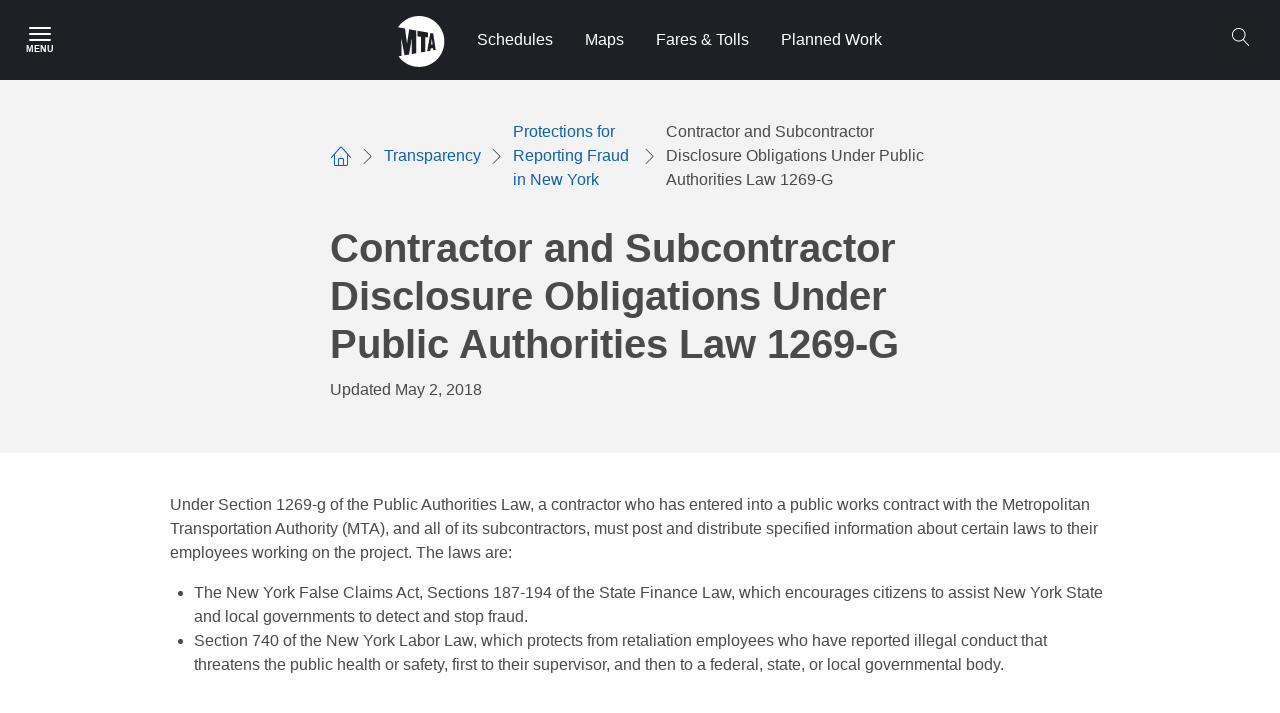

--- FILE ---
content_type: text/html; charset=UTF-8
request_url: https://www.mta.info/transparency/protections-for-reporting-fraud-in-new-york/contractor-and-subcontractor-disclosure-obligations-under-public-authotities
body_size: 11312
content:
  <!DOCTYPE html>
<html  lang="en" dir="ltr" prefix="content: http://purl.org/rss/1.0/modules/content/  dc: http://purl.org/dc/terms/  foaf: http://xmlns.com/foaf/0.1/  og: http://ogp.me/ns#  rdfs: http://www.w3.org/2000/01/rdf-schema#  schema: http://schema.org/  sioc: http://rdfs.org/sioc/ns#  sioct: http://rdfs.org/sioc/types#  skos: http://www.w3.org/2004/02/skos/core#  xsd: http://www.w3.org/2001/XMLSchema# ">
  <head>
    <meta charset="utf-8" />
<script async src="https://www.googletagmanager.com/gtag/js?id=G-RBMJZ3P3MQ"></script>
<script>window.dataLayer = window.dataLayer || [];function gtag(){dataLayer.push(arguments)};gtag("js", new Date());gtag("set", "developer_id.dMDhkMT", true);gtag("config", "G-RBMJZ3P3MQ", {"groups":"default","page_placeholder":"PLACEHOLDER_page_location"});</script>
<link rel="canonical" href="https://www.mta.info/transparency/protections-for-reporting-fraud-in-new-york/contractor-and-subcontractor-disclosure-obligations-under-public-authotities" />
<link rel="image_src" href="https://www.mta.info/themes/custom/bootstrap_mta/images/social_image.jpg" />
<meta property="og:site_name" content="MTA" />
<meta property="og:url" content="https://www.mta.info/transparency/protections-for-reporting-fraud-in-new-york/contractor-and-subcontractor-disclosure-obligations-under-public-authotities" />
<meta property="og:title" content="Contractor and Subcontractor Disclosure Obligations Under Public Authorities Law 1269-G" />
<meta property="og:image" content="https://www.mta.info/themes/custom/bootstrap_mta/images/social_image.jpg" />
<meta name="twitter:card" content="summary_large_image" />
<meta name="twitter:site" content="@mta" />
<meta name="twitter:title" content="Contractor and Subcontractor Disclosure Obligations Under Public Authorities Law 1269-G" />
<meta name="twitter:url" content="https://www.mta.info/transparency/protections-for-reporting-fraud-in-new-york/contractor-and-subcontractor-disclosure-obligations-under-public-authotities" />
<meta name="twitter:image" content="https://www.mta.info/themes/custom/bootstrap_mta/images/social_image.jpg" />
<meta name="facebook-domain-verification" content="5c9s915wwu7ujl7t5slm5nx88b2iqm" />
<meta name="google-site-verification" content="Gs_a5SJXLSVsOjXZs8vA7eMIk8cWVMElHmIznlcVI8U" />
<meta name="Generator" content="Drupal 10 (https://www.drupal.org)" />
<meta name="MobileOptimized" content="width" />
<meta name="HandheldFriendly" content="true" />
<meta name="viewport" content="width=device-width, initial-scale=1.0" />
<link rel="icon" href="/themes/custom/bootstrap_mta/favicon.ico" type="image/vnd.microsoft.icon" />
<link rel="alternate" hreflang="en" href="https://www.mta.info/transparency/protections-for-reporting-fraud-in-new-york/contractor-and-subcontractor-disclosure-obligations-under-public-authotities" />

    <meta http-equiv="X-UA-Compatible" content="IE=11">
    <meta http-equiv="X-UA-Compatible" content="IE=edge">
    <title>Contractor and Subcontractor Disclosure Obligations Under Public Authorities Law 1269-G | MTA</title>
    
    <link rel="stylesheet" media="all" href="/core/assets/vendor/jquery.ui/themes/base/core.css?t9ub7q" />
<link rel="stylesheet" media="all" href="/core/assets/vendor/jquery.ui/themes/base/controlgroup.css?t9ub7q" />
<link rel="stylesheet" media="all" href="/core/assets/vendor/jquery.ui/themes/base/checkboxradio.css?t9ub7q" />
<link rel="stylesheet" media="all" href="/core/assets/vendor/jquery.ui/themes/base/resizable.css?t9ub7q" />
<link rel="stylesheet" media="all" href="/core/assets/vendor/jquery.ui/themes/base/button.css?t9ub7q" />
<link rel="stylesheet" media="all" href="/core/assets/vendor/jquery.ui/themes/base/dialog.css?t9ub7q" />
<link rel="stylesheet" media="all" href="/core/misc/components/progress.module.css?t9ub7q" />
<link rel="stylesheet" media="all" href="/core/misc/components/ajax-progress.module.css?t9ub7q" />
<link rel="stylesheet" media="all" href="/core/modules/system/css/components/align.module.css?t9ub7q" />
<link rel="stylesheet" media="all" href="/core/modules/system/css/components/fieldgroup.module.css?t9ub7q" />
<link rel="stylesheet" media="all" href="/core/modules/system/css/components/container-inline.module.css?t9ub7q" />
<link rel="stylesheet" media="all" href="/core/modules/system/css/components/clearfix.module.css?t9ub7q" />
<link rel="stylesheet" media="all" href="/core/modules/system/css/components/details.module.css?t9ub7q" />
<link rel="stylesheet" media="all" href="/core/modules/system/css/components/hidden.module.css?t9ub7q" />
<link rel="stylesheet" media="all" href="/core/modules/system/css/components/item-list.module.css?t9ub7q" />
<link rel="stylesheet" media="all" href="/core/modules/system/css/components/js.module.css?t9ub7q" />
<link rel="stylesheet" media="all" href="/core/modules/system/css/components/nowrap.module.css?t9ub7q" />
<link rel="stylesheet" media="all" href="/core/modules/system/css/components/position-container.module.css?t9ub7q" />
<link rel="stylesheet" media="all" href="/core/modules/system/css/components/reset-appearance.module.css?t9ub7q" />
<link rel="stylesheet" media="all" href="/core/modules/system/css/components/resize.module.css?t9ub7q" />
<link rel="stylesheet" media="all" href="/core/modules/system/css/components/system-status-counter.css?t9ub7q" />
<link rel="stylesheet" media="all" href="/core/modules/system/css/components/system-status-report-counters.css?t9ub7q" />
<link rel="stylesheet" media="all" href="/core/modules/system/css/components/system-status-report-general-info.css?t9ub7q" />
<link rel="stylesheet" media="all" href="/core/modules/system/css/components/tablesort.module.css?t9ub7q" />
<link rel="stylesheet" media="all" href="/modules/contrib/jquery_ui/assets/vendor/jquery.ui/themes/base/core.css?t9ub7q" />
<link rel="stylesheet" media="all" href="/modules/contrib/jquery_ui/assets/vendor/jquery.ui/themes/base/draggable.css?t9ub7q" />
<link rel="stylesheet" media="all" href="/modules/contrib/jquery_ui/assets/vendor/jquery.ui/themes/base/resizable.css?t9ub7q" />
<link rel="stylesheet" media="all" href="/core/modules/ckeditor5/css/ckeditor5.dialog.fix.css?t9ub7q" />
<link rel="stylesheet" media="all" href="/modules/contrib/responsive_table_filter/css/responsive-table-filter.css?t9ub7q" />
<link rel="stylesheet" media="all" href="/core/modules/views/css/views.module.css?t9ub7q" />
<link rel="stylesheet" media="all" href="/core/assets/vendor/jquery.ui/themes/base/theme.css?t9ub7q" />
<link rel="stylesheet" media="all" href="/modules/custom/ckeditor5_mta_iframe/css/iframe.css?t9ub7q" />
<link rel="stylesheet" media="all" href="/modules/contrib/jquery_ui/assets/vendor/jquery.ui/themes/base/theme.css?t9ub7q" />
<link rel="stylesheet" media="all" href="/modules/custom/mta_accessibility/css/accessibility.css?t9ub7q" />
<link rel="stylesheet" media="all" href="/modules/contrib/paragraphs/css/paragraphs.unpublished.css?t9ub7q" />
<link rel="stylesheet" media="all" href="/themes/custom/bootstrap_mta/dist/mta-style.css?t9ub7q" />

    
  </head>
  <body class="mta-bg-grey-100 mta-back-blue path-node page-node-type-generic-page has-glyphicons">
    <a href="#main-content" class="visually-hidden focusable skip-link">
      Skip to main content
    </a>
    
      <div class="dialog-off-canvas-main-canvas" data-off-canvas-main-canvas>
    
<section class="header" role="navigation">
                <div id="blockHeader" class="mta-flex mta-relative mta-h-500">
    <input id="mta-burger-trigger" class="mta-tr-burger mta-a11y--h" type="checkbox" aria-label="Main Menu" aria-roledescription="Click to Open Main Menu"/>
<label for="mta-burger-trigger" class="mta-order-first mta-cursor-pointer mta-tr-burger-label mta-flex mta-items-center mta-justify-center mta-w-500 hover:mta-bg-primary-300 mta-m-000 mta-relative mta-z-200">
  <div class="mta-tr-burger-open mta-flex mta-flex-col mta-items-center mta-justify-center">
    <div class="mta-mb-050">
      <svg width="22" height="14" fill="none" xmlns="http://www.w3.org/2000/svg" aria-hidden="true"><path fill-rule="evenodd" clip-rule="evenodd" d="M0 1a1 1 0 011-1h20a1 1 0 110 2H1a1 1 0 01-1-1zm0 6a1 1 0 011-1h20a1 1 0 110 2H1a1 1 0 01-1-1zm1 5a1 1 0 100 2h20a1 1 0 100-2H1z" fill="#fff"/></svg>
    </div>
    <span class="mta-text-sm mta-text-grey-000 mta-font-bold mta-uppercase mta-leading-300" aria-hidden="true">Menu</span>
  </div>
  <div class="mta-tr-burger-close mta-flex mta-flex-col mta-items-center mta-justify-center mta-hidden">
    <svg width="20" height="20" fill="none" xmlns="http://www.w3.org/2000/svg" aria-hidden="true"><path fill-rule="evenodd" clip-rule="evenodd" d="M10.743 10L19.844.898a.528.528 0 000-.745.529.529 0 00-.744 0L9.999 9.256.897.153a.527.527 0 00-.743.745L9.254 10l-9.1 9.102a.528.528 0 000 .745.528.528 0 00.745 0L10 10.744l9.1 9.103a.528.528 0 00.746-.745L10.746 10h-.003z" fill="#fff"/></svg>
    <span class="mta-a11y--h">Close Menu</span>
  </div>
</label>
<section class="mta-tr-burger-content mta-overflow-y-auto mta-fixed mta-left-0 mta-bottom-0 mta-top-800 mta-bg-grey-000 mta-z-1200 mta-w-full sm:mta-w-25 mta-p-200">
  
    

      
                        <div role="region" aria-label="Main menu region">
                    <ul class="mta-nav-primary mta-ml-000 mta-pl-000">
                                                <li>
            <a href="/schedules" class=" mta-font-bold mta-flex mta-items-center mta-border-b mta-border-grey-300 mta-min-h-600 mta-text-primary-300">Schedules</a>
                              </li>
                                        <li>
            <a href="/maps" class=" mta-font-bold mta-flex mta-items-center mta-border-b mta-border-grey-300 mta-min-h-600 mta-text-primary-300">Maps</a>
                              </li>
                                        <li>
            <a href="/fares-tolls" class=" mta-font-bold mta-flex mta-items-center mta-border-b mta-border-grey-300 mta-min-h-600 mta-text-primary-300">Fares and tolls</a>
                              </li>
                                        <li>
            <a href="/planned-service-changes" class=" mta-font-bold mta-flex mta-items-center mta-border-b mta-border-grey-300 mta-min-h-600 mta-text-primary-300">Planned Service Changes</a>
                              </li>
                                                    <li>
              <label for="mtaNavSecondary-1002" class="mta-font-bold mta-flex mta-items-center mta-border-b mta-border-grey-300 mta-min-h-600 mta-text-primary-300 mta-cursor-pointer">
                <span class="mta-flex-grow mta-mr-200">Travel</span>
                <svg role="presentation" width="9" height="16" viewBox="0 0 9 16" fill="none" xmlns="http://www.w3.org/2000/svg">
                  <path d="M0.507662 14.3288C0.324303 14.5118 0.22064 14.7599 0.219224 15.0189C0.217808 15.278 0.318755 15.5272 0.500102 15.7122C0.588538 15.803 0.694195 15.8752 0.810886 15.9246C0.927576 15.974 1.05295 15.9996 1.17968 16C1.3064 16.0003 1.43192 15.9754 1.54888 15.9266C1.66584 15.8779 1.7719 15.8063 1.86084 15.716L8.71744 8.82537C9.09542 8.44361 9.09542 7.82372 8.71744 7.44195L1.64539 0.282963C1.26741 -0.0950203 0.658854 -0.0950203 0.284652 0.282963C0.102302 0.466999 -6.68103e-07 0.715596 -6.56778e-07 0.974672C-6.45453e-07 1.23375 0.102302 1.48234 0.284652 1.66638L6.67256 8.12988L0.507662 14.3288Z" fill="#3178B5"/>
                </svg>
              </label>
              <input type="checkbox" id="mtaNavSecondary-1002" class="mta-tr-secondary mta-a11y--h" />
              <ul class="mta-ml-000 mta-overflow-y-auto mta-tr-secondary-content mta-absolute mta-inset-0 mta-bg-grey-000 mta-z-1200 mta-p-200">
                <li>
                  <label for="mtaNavSecondary-1002" class="mta-cursor-pointer mta-flex mta-items-center mta-border-b mta-border-grey-300 mta-min-h-600">
                    <div role="presentation" class="mta-mr-200 mta-flex mta-items-center">
                      <svg width="9" height="16" fill="none" xmlns="http://www.w3.org/2000/svg"><path d="M8.493 1.67A.983.983 0 008.19.076a.953.953 0 00-1.05.209L.283 7.174a.986.986 0 000 1.384l7.073 7.159a.958.958 0 001.36 0 .983.983 0 000-1.384L2.328 7.87l6.165-6.2z" fill="#1F2024"/></svg>
                    </div>
                    Back
                  </label>
                </li>
                                                                                              <li>
                                      <a href="/elevator-escalator-status" class=" mta-font-bold mta-flex mta-items-center mta-border-b mta-border-grey-300 mta-min-h-600 mta-text-primary-300">Elevator &amp; Escalator Status</a>
                                          </li>
                                        <li>
                                      <a href="/accessibility" class=" mta-font-bold mta-flex mta-items-center mta-border-b mta-border-grey-300 mta-min-h-600 mta-text-primary-300">Accessibility</a>
                                          </li>
                                        <li>
                                      <a href="/guides/service-alerts" class=" mta-font-bold mta-flex mta-items-center mta-border-b mta-border-grey-300 mta-min-h-600 mta-text-primary-300">Sign up for service alerts</a>
                                          </li>
                                        <li>
                                      <a href="/guides" class=" mta-font-bold mta-flex mta-items-center mta-border-b mta-border-grey-300 mta-min-h-600 mta-text-primary-300">Guides</a>
                                          </li>
                </ul>
              
                    </li>
                                        <li>
            <a href="/accessibility/access-a-ride" class=" mta-font-bold mta-flex mta-items-center mta-border-b mta-border-grey-300 mta-min-h-600 mta-text-primary-300">Access-A-Ride Paratransit</a>
                              </li>
                                                    <li>
              <label for="mtaNavSecondary-1003" class="mta-font-bold mta-flex mta-items-center mta-border-b mta-border-grey-300 mta-min-h-600 mta-text-primary-300 mta-cursor-pointer">
                <span class="mta-flex-grow mta-mr-200">About</span>
                <svg role="presentation" width="9" height="16" viewBox="0 0 9 16" fill="none" xmlns="http://www.w3.org/2000/svg">
                  <path d="M0.507662 14.3288C0.324303 14.5118 0.22064 14.7599 0.219224 15.0189C0.217808 15.278 0.318755 15.5272 0.500102 15.7122C0.588538 15.803 0.694195 15.8752 0.810886 15.9246C0.927576 15.974 1.05295 15.9996 1.17968 16C1.3064 16.0003 1.43192 15.9754 1.54888 15.9266C1.66584 15.8779 1.7719 15.8063 1.86084 15.716L8.71744 8.82537C9.09542 8.44361 9.09542 7.82372 8.71744 7.44195L1.64539 0.282963C1.26741 -0.0950203 0.658854 -0.0950203 0.284652 0.282963C0.102302 0.466999 -6.68103e-07 0.715596 -6.56778e-07 0.974672C-6.45453e-07 1.23375 0.102302 1.48234 0.284652 1.66638L6.67256 8.12988L0.507662 14.3288Z" fill="#3178B5"/>
                </svg>
              </label>
              <input type="checkbox" id="mtaNavSecondary-1003" class="mta-tr-secondary mta-a11y--h" />
              <ul class="mta-ml-000 mta-overflow-y-auto mta-tr-secondary-content mta-absolute mta-inset-0 mta-bg-grey-000 mta-z-1200 mta-p-200">
                <li>
                  <label for="mtaNavSecondary-1003" class="mta-cursor-pointer mta-flex mta-items-center mta-border-b mta-border-grey-300 mta-min-h-600">
                    <div role="presentation" class="mta-mr-200 mta-flex mta-items-center">
                      <svg width="9" height="16" fill="none" xmlns="http://www.w3.org/2000/svg"><path d="M8.493 1.67A.983.983 0 008.19.076a.953.953 0 00-1.05.209L.283 7.174a.986.986 0 000 1.384l7.073 7.159a.958.958 0 001.36 0 .983.983 0 000-1.384L2.328 7.87l6.165-6.2z" fill="#1F2024"/></svg>
                    </div>
                    Back
                  </label>
                </li>
                                                                                              <li>
                                      <a href="/about" class=" mta-font-bold mta-flex mta-items-center mta-border-b mta-border-grey-300 mta-min-h-600 mta-text-primary-300">About the MTA</a>
                                          </li>
                                        <li>
                                      <a href="/transparency" class=" mta-font-bold mta-flex mta-items-center mta-border-b mta-border-grey-300 mta-min-h-600 mta-text-primary-300">Transparency</a>
                                          </li>
                                        <li>
                                      <a href="/project" class=" mta-font-bold mta-flex mta-items-center mta-border-b mta-border-grey-300 mta-min-h-600 mta-text-primary-300">Projects</a>
                                          </li>
                                        <li>
                                      <a href="/safety-and-security" class=" mta-font-bold mta-flex mta-items-center mta-border-b mta-border-grey-300 mta-min-h-600 mta-text-primary-300">Safety and Security</a>
                                          </li>
                                        <li>
                                      <a href="/careers" class=" mta-font-bold mta-flex mta-items-center mta-border-b mta-border-grey-300 mta-min-h-600 mta-text-primary-300">Careers</a>
                                          </li>
                </ul>
              
                    </li>
                                                    <li>
              <label for="mtaNavSecondary-1004" class="mta-font-bold mta-flex mta-items-center mta-border-b mta-border-grey-300 mta-min-h-600 mta-text-primary-300 mta-cursor-pointer">
                <span class="mta-flex-grow mta-mr-200">Agencies</span>
                <svg role="presentation" width="9" height="16" viewBox="0 0 9 16" fill="none" xmlns="http://www.w3.org/2000/svg">
                  <path d="M0.507662 14.3288C0.324303 14.5118 0.22064 14.7599 0.219224 15.0189C0.217808 15.278 0.318755 15.5272 0.500102 15.7122C0.588538 15.803 0.694195 15.8752 0.810886 15.9246C0.927576 15.974 1.05295 15.9996 1.17968 16C1.3064 16.0003 1.43192 15.9754 1.54888 15.9266C1.66584 15.8779 1.7719 15.8063 1.86084 15.716L8.71744 8.82537C9.09542 8.44361 9.09542 7.82372 8.71744 7.44195L1.64539 0.282963C1.26741 -0.0950203 0.658854 -0.0950203 0.284652 0.282963C0.102302 0.466999 -6.68103e-07 0.715596 -6.56778e-07 0.974672C-6.45453e-07 1.23375 0.102302 1.48234 0.284652 1.66638L6.67256 8.12988L0.507662 14.3288Z" fill="#3178B5"/>
                </svg>
              </label>
              <input type="checkbox" id="mtaNavSecondary-1004" class="mta-tr-secondary mta-a11y--h" />
              <ul class="mta-ml-000 mta-overflow-y-auto mta-tr-secondary-content mta-absolute mta-inset-0 mta-bg-grey-000 mta-z-1200 mta-p-200">
                <li>
                  <label for="mtaNavSecondary-1004" class="mta-cursor-pointer mta-flex mta-items-center mta-border-b mta-border-grey-300 mta-min-h-600">
                    <div role="presentation" class="mta-mr-200 mta-flex mta-items-center">
                      <svg width="9" height="16" fill="none" xmlns="http://www.w3.org/2000/svg"><path d="M8.493 1.67A.983.983 0 008.19.076a.953.953 0 00-1.05.209L.283 7.174a.986.986 0 000 1.384l7.073 7.159a.958.958 0 001.36 0 .983.983 0 000-1.384L2.328 7.87l6.165-6.2z" fill="#1F2024"/></svg>
                    </div>
                    Back
                  </label>
                </li>
                                                                                              <li>
                                      <a href="/agency/new-york-city-transit" class=" mta-font-bold mta-flex mta-items-center mta-border-b mta-border-grey-300 mta-min-h-600 mta-text-primary-300">New York City Transit</a>
                                          </li>
                                        <li>
                                      <a href="/agency/bridges-and-tunnels" class=" mta-font-bold mta-flex mta-items-center mta-border-b mta-border-grey-300 mta-min-h-600 mta-text-primary-300">Bridges &amp; Tunnels</a>
                                          </li>
                                        <li>
                                      <a href="/agency/long-island-rail-road" class=" mta-font-bold mta-flex mta-items-center mta-border-b mta-border-grey-300 mta-min-h-600 mta-text-primary-300">Long Island Rail Road</a>
                                          </li>
                                        <li>
                                      <a href="/agency/metro-north-railroad" class=" mta-font-bold mta-flex mta-items-center mta-border-b mta-border-grey-300 mta-min-h-600 mta-text-primary-300">Metro-North Railroad</a>
                                          </li>
                                        <li>
                                      <a href="/agency" class=" mta-font-bold mta-flex mta-items-center mta-border-b mta-border-grey-300 mta-min-h-600 mta-text-primary-300">Other agencies and departments</a>
                                          </li>
                </ul>
              
                    </li>
                                                    <li>
              <label for="mtaNavSecondary-1005" class="mta-font-bold mta-flex mta-items-center mta-border-b mta-border-grey-300 mta-min-h-600 mta-text-primary-300 mta-cursor-pointer">
                <span class="mta-flex-grow mta-mr-200">Contact us</span>
                <svg role="presentation" width="9" height="16" viewBox="0 0 9 16" fill="none" xmlns="http://www.w3.org/2000/svg">
                  <path d="M0.507662 14.3288C0.324303 14.5118 0.22064 14.7599 0.219224 15.0189C0.217808 15.278 0.318755 15.5272 0.500102 15.7122C0.588538 15.803 0.694195 15.8752 0.810886 15.9246C0.927576 15.974 1.05295 15.9996 1.17968 16C1.3064 16.0003 1.43192 15.9754 1.54888 15.9266C1.66584 15.8779 1.7719 15.8063 1.86084 15.716L8.71744 8.82537C9.09542 8.44361 9.09542 7.82372 8.71744 7.44195L1.64539 0.282963C1.26741 -0.0950203 0.658854 -0.0950203 0.284652 0.282963C0.102302 0.466999 -6.68103e-07 0.715596 -6.56778e-07 0.974672C-6.45453e-07 1.23375 0.102302 1.48234 0.284652 1.66638L6.67256 8.12988L0.507662 14.3288Z" fill="#3178B5"/>
                </svg>
              </label>
              <input type="checkbox" id="mtaNavSecondary-1005" class="mta-tr-secondary mta-a11y--h" />
              <ul class="mta-ml-000 mta-overflow-y-auto mta-tr-secondary-content mta-absolute mta-inset-0 mta-bg-grey-000 mta-z-1200 mta-p-200">
                <li>
                  <label for="mtaNavSecondary-1005" class="mta-cursor-pointer mta-flex mta-items-center mta-border-b mta-border-grey-300 mta-min-h-600">
                    <div role="presentation" class="mta-mr-200 mta-flex mta-items-center">
                      <svg width="9" height="16" fill="none" xmlns="http://www.w3.org/2000/svg"><path d="M8.493 1.67A.983.983 0 008.19.076a.953.953 0 00-1.05.209L.283 7.174a.986.986 0 000 1.384l7.073 7.159a.958.958 0 001.36 0 .983.983 0 000-1.384L2.328 7.87l6.165-6.2z" fill="#1F2024"/></svg>
                    </div>
                    Back
                  </label>
                </li>
                                                                                              <li>
                                      <a href="https://contact.mta.info/s/customer-feedback" class=" mta-font-bold mta-flex mta-items-center mta-border-b mta-border-grey-300 mta-min-h-600 mta-text-primary-300">Give feedback</a>
                                          </li>
                                        <li>
                                      <a href="/contact-us" class=" mta-font-bold mta-flex mta-items-center mta-border-b mta-border-grey-300 mta-min-h-600 mta-text-primary-300">Contact the MTA</a>
                                          </li>
                                        <li>
                                      <a href="/agency/media-relations" class=" mta-font-bold mta-flex mta-items-center mta-border-b mta-border-grey-300 mta-min-h-600 mta-text-primary-300">Media Relations</a>
                                          </li>
                                        <li>
                                      <a href="/doing-business-with-us/procurement" class=" mta-font-bold mta-flex mta-items-center mta-border-b mta-border-grey-300 mta-min-h-600 mta-text-primary-300">Procurement and solicitations</a>
                                          </li>
                </ul>
              
                    </li>
                </ul>
              </div>
            
  
  </section>

<script>
  var trigger = document.getElementById('mta-burger-trigger');
  var headerBlock = document.getElementById('blockHeader');
  var menuContent = document.querySelector('.mta-tr-burger-content');

  trigger.addEventListener('change', window.burger_trigger = function() {
    var headerOffest = headerBlock.getBoundingClientRect();
    menuContent.style.top = headerOffest.bottom + "px";

    if (trigger.checked) {
      document.body.classList.add('mta-overflow-y-hidden');
    } else {
      document.body.classList.remove('mta-overflow-y-hidden');
    }
  });
</script>  
<div class="mta-flex mta-flex-grow mta-justify-evenly sm:mta-justify-start mta-absolute mta-inset-0 mta-bg-grey-900">
  <div class="mta-flex mta-w-full mta-justify-center mta-header-menu">
    <a href="/" class="mta-block mta-p-150 hover:mta-bg-primary-300" title="MTA">
      <svg width="47" height="51" xmlns="http://www.w3.org/2000/svg"><path d="M29.909 21.372l-2.743-.234v14.56l-4.088.724-.01-15.644-3.474-.308v-5.734l10.315 1.803v4.833zm7.785 12.484l-2.426.421-.283-2.122-2.363.307-.296 2.335-3.125.553 3.094-18.36 2.937.51 2.462 16.356zm-3.141-5.288l-.65-5.606h-.142l-.658 5.691 1.45-.085zM21.038 50.931c13.986 0 25.32-11.402 25.32-25.465C46.359 11.4 35.025 0 21.039 0 12.27 0 4.545 4.483 0 11.296l7.017 1.237 1.931 14.78c.007-.024.14-.009.14-.009l2.118-14.036 7.022 1.229V37.28l-4.432.776v-9.79s.164-4.217.067-4.938c0 0-.193.005-.196-.011l-2.644 15.236-4.403.777-3.236-16.412-.195-.014c-.069.594.237 5.744.237 5.744v11.243L.532 40.4c4.603 6.38 12.072 10.53 20.506 10.53v.001z" fill="#FFF" fill-rule="nonzero"/></svg>
    </a>
    <div class="mta-header-nav mta-hidden sm:mta-flex">
                                                    <a href="/schedules" data-header="0" class="mta-flex mta-items-center mta-block mta-px-150 mta-text-grey-000 hover:mta-text-grey-000 hover:mta-bg-primary-300" data-drupal-link-system-path="node/16">Schedules</a>
                                                    <a href="/maps" data-header="0" class="mta-flex mta-items-center mta-block mta-px-150 mta-text-grey-000 hover:mta-text-grey-000 hover:mta-bg-primary-300" data-drupal-link-system-path="node/66">Maps</a>
                                                    <a href="/fares-tolls" data-header="0" class="mta-flex mta-items-center mta-block mta-px-150 mta-text-grey-000 hover:mta-text-grey-000 hover:mta-bg-primary-300" data-drupal-link-system-path="node/36461">Fares &amp; Tolls</a>
                                                    <a href="/alerts" data-header="0" class="mta-flex mta-items-center mta-block mta-px-150 mta-text-grey-000 hover:mta-text-grey-000 hover:mta-bg-primary-300" data-drupal-link-system-path="node/14236">Planned Work</a>
              
    </div>
  </div>
  
      <script nonce="">
        (function() {
            // Create a script element
            const appScript = document.createElement('script');
            appScript.type = 'module';
            appScript.src = 'https://consist.mta.info/search-icon/index.js';

            // Once the script has loaded, add the custom element to the page
            appScript.onload = function() {
              const customElement = document.createElement(`search-icon`);
              document.getElementById('component-54351537').appendChild(customElement);
              customElement.addEventListener("click", function(e) {
                let elemMain = document.getElementById('main');
                if(elemMain !== null) {
                  if (elemMain.classList.contains('mta-search-spacing')) {
                      let elements = document.getElementsByClassName('search-mobile-button');
                      let firstMobile = elements[0];
                      if(firstMobile.classList.contains('mta-search-black')) {
                        elemMain.classList.remove("mta-search-spacing");
                      }
                    }
                  else {
                      elemMain.classList.add("mta-search-spacing");
                    }
                }
                // For the home page.
                let elemPost = document.getElementsByClassName('region-post-header');
                if(elemPost[0] !== null) {
                  if (elemPost[0].classList.contains('mta-search-spacing')) {
                      let elements = document.getElementsByClassName('search-mobile-button');
                      let firstMobile = elements[0];
                      if(firstMobile.classList.contains('mta-search-black')) {
                        elemPost[0].classList.remove("mta-search-spacing");
                      }
                    }
                  else {
                      elemPost[0].classList.add("mta-search-spacing");
                    }
                }
              }, false);
            };

            // Append the script to the document head
            document.head.appendChild(appScript);

            // Create a link element for the CSS file
            const cssLink = document.createElement('link');
            cssLink.rel = 'stylesheet';
            cssLink.href = 'https://consist.mta.info/search-icon/assets/index.css';

            // Append the link element to the document head
            document.head.appendChild(cssLink);
        })();
  </script>
  <div class="mta-search-link" id="component-54351537"></div>
</div>


  </div>

                    <div class="region region-post-header">
    
<section data-block-plugin-id="views-blockalert-block-block-1"  class="views-element-container block block-views block-views-blockalert-block-block-1 clearfix">
  
    

      <div class="form-group">

<div class="view view-alert-block view-id-alert_block view-display-id-block_1 js-view-dom-id-cc4e281b9da855ab25e8c421d231d7addfd91f4601628a8da7d32fcb72e8fc45">
  
    
          <div id="befSelectedContainer_alert" class="mta-flex mta-mb-200 hidden"></div>
  
          </div>

<script>
  </script></div>

  </section>

<section data-block-plugin-id="emergency-block"  class="block block-mta-info block-emergency-block clearfix">
  
    

      
  </section>


<section id="ie-detected">
    <div class="mta-bg-alert-emergency">
    <div class="mta-flex mta-p-200">
      <div class="mta-w-75 mta-flex mta-flex-col md:mta-flex-row">
        <div class="mta-mr-500 mta-max-w-25 mta-mb-050">
          We have detected you are using an out-of-date browser. We no longer support this browser, so parts of the site might not work as you expect them to. We recommend updating your browser to the latest version.
        </div>
      </div>
    </div>
  </div>
  </section>
  </div>

      </section>

  <div role="main" class="main-container container js-quickedit-main-content" id="main">
    <div class="row">

            
                  <section class="col-sm-12">


                                      <div class="highlighted">  <div class="region region-highlighted">
    <div data-drupal-messages-fallback class="hidden"></div>
    <ol class="mta-breadcrumb mta-bullets-allow mta-flex mta-items-center mta-mx-000 mta-px-000 mta-mt-200 mta-mb-500" aria-label="Breadcrumb">
          <li class="mta-flex mta-items-center mta-mr-085">
                  <a class="mta-breadcrumb-link mta-flex mta-items-center mta-mr-085" href="/">
                      <span class="icon-home mta-text-3xl" aria-label="Home"></span>
            <span class="sr-only" aria-label="Link for Home">Home</span>
                    </a>
            <span class="icon icon-chevron-right"></span>
              </li>

          <li class="mta-flex mta-items-center mta-mr-085">
                  <a class="mta-breadcrumb-link mta-flex mta-items-center mta-mr-085" href="/transparency">
                      <span class="text" aria-label="Link for Transparency">Transparency</span>
                    </a>
            <span class="icon icon-chevron-right"></span>
              </li>

          <li class="mta-flex mta-items-center mta-mr-085">
                  <a class="mta-breadcrumb-link mta-flex mta-items-center mta-mr-085" href="/transparency/protections-for-reporting-fraud-in-new-york">
                      <span class="text" aria-label="Link for Protections for Reporting Fraud in New York">Protections for Reporting Fraud in New York</span>
                    </a>
            <span class="icon icon-chevron-right"></span>
              </li>

          <li class="mta-flex mta-items-center mta-mr-085">
         
                      <span class="text">Contractor and Subcontractor Disclosure Obligations Under Public Authorities Law 1269-G</span>
                        </li>

      </ol>

  
<div class="mta-mb-500 mta-page-title mta-page-wrapper">
    <div class="mta-page-wrapper">
        <h1 class="sm:mta-text-6xl mta-mt-400 mta-leading-500 mta-font-bold">
        <span id="contractor-and-subcontractor-disclosure-obligations-under-public-authorities-law-1269-g">
          Contractor and Subcontractor Disclosure Obligations Under Public Authorities Law 1269-G
  </span>

    </h1>
    
  <div class="mta-my-100 mta-text-2xl">Updated May 2, 2018</div>
  <div class="mta-mt-200 mta-text-2xl mta-mb-500"></div>
</div>

</div>


  </div>
</div>
                  
                                      <div class="mta-region-banner"></div>
                  
                                      <div class="highlighted-tabs"></div>
                  
                
                
                
                          <a id="main-content"></a>
            <div class="region region-content">
      
<article data-history-node-id="2051" about="/transparency/protections-for-reporting-fraud-in-new-york/contractor-and-subcontractor-disclosure-obligations-under-public-authotities" class="generic-page is-promoted full clearfix">

  
    

  
  <div class="content">
    
      <div class="field field--name-field-blocks field--type-entity-reference-revisions field--label-hidden field--items">
              <div class="field--item">  <div id="p5126" class="paragraph paragraph--type--rich-text paragraph--view-mode--default">
          
            <div class="field field--name-field-content field--type-text-long field--label-hidden field--item"><p>Under Section 1269-g of the Public Authorities Law, a contractor who has entered into a public works contract with the Metropolitan Transportation Authority (MTA), and all of its subcontractors, must post and distribute specified information about certain laws to their employees working on the project. The laws are:</p>
<ul>
<li>The New York False Claims Act, Sections 187-194 of the State Finance Law, which encourages citizens to assist New York State and local governments to detect and stop fraud.</li>
<li>Section 740 of the New York Labor Law, which protects from retaliation employees who have reported illegal conduct that threatens the public health or safety, first to their supervisor, and then to a federal, state, or local governmental body.</li>
</ul>
<p>Set forth below is the information that contractors and subcontractors must disclose to their employees. We also have prepared a sample notice, entitled "Protections for Reporting Fraud in New York," which contains this information. A contractor or a subcontractor may use this sample notice to comply with its obligations under Section 1269-g(1) to post information at workplace sites; to post information on its website if it has one (or to provide a hyperlink to the MTA's website); and, to distribute information (through employee handbooks or email) to their employees who perform work on the contract.</p>
<h3>INFORMATION THAT CONTRACTORS AND SUBCONTRACTORS MUST DISCLOSE</h3>
<h4>Reporting fraud or other illegal activity</h4>
<p>Fraud or other illegal activity may be reported to:</p>
<ul>
<li>Office of the Inspector General Metropolitan Transportation Authority Two Penn Plaza, 5th Floor New York, New York 10121</li>
<li>New York State Attorney General Public Integrity Bureau 120 Broadway, 22nd Floor New York, New York 10005</li>
<li>24-Hour Complaint Hotline 1-800-MTA-IG4U 1-800-682-4448</li>
<li>Public Integrity Hotline 1-800-428-9072</li>
</ul>
<h4>New York's False Claims Act</h4>
<p>
New York's False Claims Act (State Finance Law §§ 187-194) generally prohibits any person from knowingly submitting a false or fraudulent claim for payment or approval to any state or local government agency, including the MTA. Any person may report to the Attorney General information relating to what he or she believes to be a possible false or fraudulent claim submitted to the MTA. The Attorney General may investigate and bring a civil action against anyone who has violated the law. A person or company found liable under the False Claims Act must generally pay treble damages and civil penalties, plus costs and attorneys' fees. In addition, the False Claims Act authorizes any person to start a lawsuit against any person or company who has submitted to the MTA a false or fraudulent claim. If the suit is successful, that person may share in whatever money the MTA recovers. This citizens law suit is called a qui tam action. It is an important tool that enables citizens to help New York State and public authorities such as the MTA recover money or property lost through fraud or corruption.</p>
<h4>Filing a qui tam action</h4>
<p>A qui tam action must be filed with the court under seal to give the Attorney General and the MTA a chance to investigate the allegations of fraud. Depending on the case, the Attorney General might intervene and take over the case altogether, allow the qui tam plaintiff to take part, or allow the qui tam plaintiff to handle it on his or her own. A person may commence a qui tam law suit without using an attorney. However, the procedures are complicated and must be carefully followed. Most qui tam plaintiffs rely on an attorney who specializes in and has experience with False Claims Act cases. In addition to sharing in a percentage of the amount of any recovery, a person who starts a qui tam action may be eligible to recover attorneys' fees plus other costs and expenses.</p>
<h4>Prohibitions on employer retaliation</h4>
<p>New York State law prohibits an employer from discharging, demoting, suspending, threatening, harassing, or otherwise discriminating against an employee because that employee has lawfully reported what he or she believes to be fraudulent or illegal conduct to the Attorney General or started a qui tam action under the False Claims Act. New York State's Labor Law also prohibits an employer from discharging, suspending, demoting , or otherwise retaliating against an employee because that employee has disclosed to a supervisor illegal conduct that creates and presents substantial and specific danger to public health or safety, or who discloses such illegal conduct to a public body (including the Attorney General or the MTA Inspector General) after first disclosing it to a supervisor.</p>
</div>
      
      </div>
</div>
          </div>
  
  </div>

</article>


  </div>

              </section>

            
                </div>
  </div>

      <footer class="footer container-fluid" role="contentinfo">
        <div class="region region-footer">
    
<section data-block-plugin-id="footer-block"  class="block block-mta-info block-footer-block clearfix">
  
    

            <div class="menu-container menu-container-1">
      <h3 class="menu-title">
        <a class="link-title link" href="">THE MTA</a>
      </h4>
      <ul class="menu nav">
                  <li class="menu-item link">
            

                          <a href="/about" class="" >
                About the MTA
              </a>
                        
          </li>
                  <li class="menu-item link">
            

                          <a href="/contact-us" class="" >
                Contact Us
              </a>
                        
          </li>
                  <li class="menu-item link">
            

                          <a href="/careers" class="" >
                Careers
              </a>
                        
          </li>
                  <li class="menu-item link">
            

                          <a href="/transparency" class="" >
                Transparency
              </a>
                        
          </li>
              </ul>
    </div>
      <div class="menu-container menu-container-2">
      <h3 class="menu-title">
        <a class="link-title link" href="/">INFORMATION</a>
      </h4>
      <ul class="menu nav">
                  <li class="menu-item link">
            

                          <a href="/doing-business-with-us" class="" >
                Doing Business With Us
              </a>
                        
          </li>
                  <li class="menu-item link">
            

                          <a href="/press-release" class="" >
                Press Releases
              </a>
                        
          </li>
                  <li class="menu-item link">
            

                          <a href="/agency/arts-design" class="" >
                Arts &amp; Design
              </a>
                        
          </li>
                  <li class="menu-item link">
            

                          <a href="https://www.nytransitmuseum.org/" class="" >
                NY Transit Museum &amp; Shop
              </a>
                        
          </li>
              </ul>
    </div>
      <div class="menu-container menu-container-3">
      <h3 class="menu-title">
        <a class="link-title link" href="">Other</a>
      </h4>
      <ul class="menu nav">
                  <li class="menu-item link">
            

                          <a href="/terms-and-conditions" class="" >
                Terms &amp; Conditions
              </a>
                        
          </li>
                  <li class="menu-item link">
            

                          <a href="/privacy-policy" class="" >
                Privacy Policy
              </a>
                        
          </li>
                  <li class="menu-item social-network">
            

                                        <a href="https://www.facebook.com/mta/" target="_blank" class="" aria-label="Facebook Social Network Link">
                <span class="mta-icon-facebook"></span>
              </a>
              <a href="https://twitter.com/MTA" target="_blank" class="" aria-label="Twitter Social Network Link">
                <span class="mta-icon-twitter"></span>
              </a>
              <a href="	https://www.youtube.com/user/mtainfo" target="_blank" class="" aria-label="Youtube Social Network Link">
              <span class="mta-icon-youtube"></span>
              </a>
              <a href="https://www.instagram.com/mta/" target="_blank" class="" aria-label="Instagram Social Network Link">
                <span class="mta-icon-instagram"></span>
              </a>
                        
          </li>
              </ul>
    </div>
  
<div class="gtranslate">
    <div class="wrapper-select">
    <div class="gtranslate_wrapper"></div><script>window.gtranslateSettings = {"switcher_horizontal_position":"inline","switcher_vertical_position":"inline","horizontal_position":"inline","vertical_position":"inline","float_switcher_open_direction":"left","switcher_open_direction":"bottom","default_language":"en","native_language_names":1,"detect_browser_language":0,"add_new_line":1,"select_language_label":"Select Language","flag_size":32,"flag_style":"2d","globe_size":60,"alt_flags":[],"wrapper_selector":".gtranslate_wrapper","url_structure":"none","custom_domains":null,"languages":["en","ar","bg","zh-CN","zh-TW","hr","cs","da","nl","fi","fr","de","el","hi","it","ja","ko","no","pl","pt","ro","ru","es","sv","ca","tl","iw","id","lv","lt","sr","sk","sl","uk","vi","sq","et","gl","hu","mt","th","tr","fa","af","ms","sw","ga","cy","be","is","mk","yi","hy","az","eu","ka","ht","ur","bn","bs","ceb","gu","ha","hmn","ig","jw","kn","km","lo","la","mi","mr","mn","ne","pa","so","ta","te","yo","zu","my","ny","kk","mg","ml","si","st","su","tg","uz","am","co","haw","ku","ky","lb","ps","sm","gd","sn","sd","fy","xh"],"custom_css":""};</script><script>(function(){var js = document.createElement('script');js.setAttribute('src', 'https://cdn.gtranslate.net/widgets/latest/dropdown.js');js.setAttribute('data-gt-orig-url', '/transparency/protections-for-reporting-fraud-in-new-york/contractor-and-subcontractor-disclosure-obligations-under-public-authotities');js.setAttribute('data-gt-orig-domain', 'www.mta.info');document.body.appendChild(js);})();</script>
    <i class="fa fa-sort" aria-hidden="true"></i>
    </div>
    <div class="gtranslate-legend">
        <h2 class="legend-one">Powered by</h2>
        <span class="gtranslate-logo">
            <img src="https://www.gstatic.com/images/branding/googlelogo/1x/googlelogo_color_42x16dp.png" alt="Google Translate">
        </span>
        <p class="legend-two">Translate</p>
    </div>
</div>


  </section>

  </div>

    </footer>
  


  </div>

    
    <script type="application/json" data-drupal-selector="drupal-settings-json">{"path":{"baseUrl":"\/","pathPrefix":"","currentPath":"node\/2051","currentPathIsAdmin":false,"isFront":false,"currentLanguage":"en"},"pluralDelimiter":"\u0003","suppressDeprecationErrors":true,"ajaxPageState":{"libraries":"[base64]","theme":"bootstrap_mta","theme_token":null},"ajaxTrustedUrl":[],"google_analytics":{"account":"G-RBMJZ3P3MQ","trackOutbound":true,"trackMailto":true,"trackTel":true,"trackDownload":true,"trackDownloadExtensions":"7z|aac|arc|arj|asf|asx|avi|bin|csv|doc(x|m)?|dot(x|m)?|exe|flv|gif|gz|gzip|hqx|jar|jpe?g|js|mp(2|3|4|e?g)|mov(ie)?|msi|msp|pdf|phps|png|ppt(x|m)?|pot(x|m)?|pps(x|m)?|ppam|sld(x|m)?|thmx|qtm?|ra(m|r)?|sea|sit|tar|tgz|torrent|txt|wav|wma|wmv|wpd|xls(x|m|b)?|xlt(x|m)|xlam|xml|z|zip"},"bootstrap":{"forms_has_error_value_toggle":1,"modal_animation":1,"modal_backdrop":"true","modal_focus_input":1,"modal_keyboard":1,"modal_select_text":1,"modal_show":1,"modal_size":"","popover_enabled":1,"popover_animation":1,"popover_auto_close":1,"popover_container":"body","popover_content":"","popover_delay":"0","popover_html":0,"popover_placement":"right","popover_selector":"","popover_title":"","popover_trigger":"click","tooltip_enabled":1,"tooltip_animation":1,"tooltip_container":"body","tooltip_delay":"0","tooltip_html":0,"tooltip_placement":"auto left","tooltip_selector":"","tooltip_trigger":"hover"},"csp":{"nonce":"nVRriWfRORo7XSGo4pu2YA"},"user":{"uid":0,"permissionsHash":"aa2749f39d2bb12d87137c2d69cfd7a5e463ccc2bc3432d44d31fc13aef5e8dd"}}</script>
<script src="/core/assets/vendor/jquery/jquery.min.js?v=3.7.1"></script>
<script src="/core/assets/vendor/underscore/underscore-min.js?v=1.13.7"></script>
<script src="/core/assets/vendor/once/once.min.js?v=1.0.1"></script>
<script src="/core/misc/drupalSettingsLoader.js?v=10.5.7"></script>
<script src="/core/misc/drupal.js?v=10.5.7"></script>
<script src="/core/misc/drupal.init.js?v=10.5.7"></script>
<script src="/core/assets/vendor/jquery.ui/ui/version-min.js?v=10.5.7"></script>
<script src="/core/assets/vendor/jquery.ui/ui/data-min.js?v=10.5.7"></script>
<script src="/core/assets/vendor/jquery.ui/ui/disable-selection-min.js?v=10.5.7"></script>
<script src="/core/assets/vendor/jquery.ui/ui/jquery-patch-min.js?v=10.5.7"></script>
<script src="/core/assets/vendor/jquery.ui/ui/scroll-parent-min.js?v=10.5.7"></script>
<script src="/core/assets/vendor/jquery.ui/ui/unique-id-min.js?v=10.5.7"></script>
<script src="/core/assets/vendor/jquery.ui/ui/focusable-min.js?v=10.5.7"></script>
<script src="/core/assets/vendor/jquery.ui/ui/keycode-min.js?v=10.5.7"></script>
<script src="/core/assets/vendor/jquery.ui/ui/plugin-min.js?v=10.5.7"></script>
<script src="/core/assets/vendor/jquery.ui/ui/widget-min.js?v=10.5.7"></script>
<script src="/core/assets/vendor/jquery.ui/ui/labels-min.js?v=10.5.7"></script>
<script src="/core/assets/vendor/jquery.ui/ui/widgets/controlgroup-min.js?v=10.5.7"></script>
<script src="/core/assets/vendor/jquery.ui/ui/form-reset-mixin-min.js?v=10.5.7"></script>
<script src="/core/assets/vendor/jquery.ui/ui/widgets/mouse-min.js?v=10.5.7"></script>
<script src="/core/assets/vendor/jquery.ui/ui/widgets/checkboxradio-min.js?v=10.5.7"></script>
<script src="/core/assets/vendor/jquery.ui/ui/widgets/draggable-min.js?v=10.5.7"></script>
<script src="/core/assets/vendor/jquery.ui/ui/widgets/resizable-min.js?v=10.5.7"></script>
<script src="/core/assets/vendor/jquery.ui/ui/widgets/button-min.js?v=10.5.7"></script>
<script src="/core/assets/vendor/jquery.ui/ui/widgets/dialog-min.js?v=10.5.7"></script>
<script src="/modules/contrib/jquery_ui/assets/vendor/jquery.ui/ui/version-min.js?v=1.13.2"></script>
<script src="/modules/contrib/jquery_ui/assets/vendor/jquery.ui/ui/data-min.js?v=1.13.2"></script>
<script src="/modules/contrib/jquery_ui/assets/vendor/jquery.ui/ui/disable-selection-min.js?v=1.13.2"></script>
<script src="/modules/contrib/jquery_ui/assets/vendor/jquery.ui/ui/focusable-min.js?v=1.13.2"></script>
<script src="/modules/contrib/jquery_ui/assets/vendor/jquery.ui/ui/form-min.js?v=1.13.2"></script>
<script src="/modules/contrib/jquery_ui/assets/vendor/jquery.ui/ui/ie-min.js?v=1.13.2"></script>
<script src="/modules/contrib/jquery_ui/assets/vendor/jquery.ui/ui/keycode-min.js?v=1.13.2"></script>
<script src="/modules/contrib/jquery_ui/assets/vendor/jquery.ui/ui/labels-min.js?v=1.13.2"></script>
<script src="/modules/contrib/jquery_ui/assets/vendor/jquery.ui/ui/plugin-min.js?v=1.13.2"></script>
<script src="/modules/contrib/jquery_ui/assets/vendor/jquery.ui/ui/safe-active-element-min.js?v=1.13.2"></script>
<script src="/modules/contrib/jquery_ui/assets/vendor/jquery.ui/ui/safe-blur-min.js?v=1.13.2"></script>
<script src="/modules/contrib/jquery_ui/assets/vendor/jquery.ui/ui/scroll-parent-min.js?v=1.13.2"></script>
<script src="/modules/contrib/jquery_ui/assets/vendor/jquery.ui/ui/tabbable-min.js?v=1.13.2"></script>
<script src="/modules/contrib/jquery_ui/assets/vendor/jquery.ui/ui/unique-id-min.js?v=1.13.2"></script>
<script src="/modules/contrib/jquery_ui/assets/vendor/jquery.ui/ui/widget-min.js?v=1.13.2"></script>
<script src="/modules/contrib/jquery_ui/assets/vendor/jquery.ui/ui/widgets/mouse-min.js?v=1.13.2"></script>
<script src="/modules/contrib/jquery_ui/assets/vendor/jquery.ui/ui/position-min.js?v=1.13.2"></script>
<script src="/modules/contrib/jquery_ui/assets/vendor/jquery.ui/ui/widgets/draggable-min.js?v=1.13.2"></script>
<script src="/modules/contrib/jquery_ui/assets/vendor/jquery.ui/ui/widgets/resizable-min.js?v=1.13.2"></script>
<script src="/core/assets/vendor/tabbable/index.umd.min.js?v=6.2.0"></script>
<script src="/core/assets/vendor/tua-body-scroll-lock/tua-bsl.umd.min.js?v=10.5.7"></script>
<script src="/themes/contrib/bootstrap/js/bootstrap-pre-init.js?t9ub7q"></script>
<script src="/themes/contrib/bootstrap/js/drupal.bootstrap.js?t9ub7q"></script>
<script src="/themes/contrib/bootstrap/js/attributes.js?t9ub7q"></script>
<script src="/themes/contrib/bootstrap/js/theme.js?t9ub7q"></script>
<script src="/themes/contrib/bootstrap/js/popover.js?t9ub7q"></script>
<script src="/themes/contrib/bootstrap/js/tooltip.js?t9ub7q"></script>
<script src="/themes/custom/bootstrap_mta/js/bootstrap-accessibility.min.js?t9ub7q"></script>
<script src="/themes/custom/bootstrap_mta/bootstrap/assets/javascripts/bootstrap/affix.js?t9ub7q"></script>
<script src="/themes/custom/bootstrap_mta/bootstrap/assets/javascripts/bootstrap/alert.js?t9ub7q"></script>
<script src="/themes/custom/bootstrap_mta/bootstrap/assets/javascripts/bootstrap/button.js?t9ub7q"></script>
<script src="/themes/custom/bootstrap_mta/bootstrap/assets/javascripts/bootstrap/carousel.js?t9ub7q"></script>
<script src="/themes/custom/bootstrap_mta/bootstrap/assets/javascripts/bootstrap/collapse.js?t9ub7q"></script>
<script src="/themes/custom/bootstrap_mta/bootstrap/assets/javascripts/bootstrap/dropdown.js?t9ub7q"></script>
<script src="/themes/custom/bootstrap_mta/bootstrap/assets/javascripts/bootstrap/modal.js?t9ub7q"></script>
<script src="/themes/custom/bootstrap_mta/bootstrap/assets/javascripts/bootstrap/tooltip.js?t9ub7q"></script>
<script src="/themes/custom/bootstrap_mta/bootstrap/assets/javascripts/bootstrap/popover.js?t9ub7q"></script>
<script src="/themes/custom/bootstrap_mta/bootstrap/assets/javascripts/bootstrap/scrollspy.js?t9ub7q"></script>
<script src="/themes/custom/bootstrap_mta/bootstrap/assets/javascripts/bootstrap/tab.js?t9ub7q"></script>
<script src="/themes/custom/bootstrap_mta/bootstrap/assets/javascripts/bootstrap/transition.js?t9ub7q"></script>
<script src="/themes/custom/bootstrap_mta/bootstrap/assets/javascripts/bootstrap/confirmation.js?t9ub7q"></script>
<script src="/themes/custom/bootstrap_mta/js/dialog-a11y-main.js?t9ub7q"></script>
<script src="/themes/custom/bootstrap_mta/js/ssm.min.js?t9ub7q"></script>
<script src="/themes/custom/bootstrap_mta/js/ssm.min.js.map?t9ub7q"></script>
<script src="/themes/custom/bootstrap_mta/js/breakpoints.js?t9ub7q"></script>
<script src="/themes/custom/bootstrap_mta/js/Acc.DC.API.mta-customized.js?t9ub7q"></script>
<script src="/themes/custom/bootstrap_mta/js/calendar-generator.js?t9ub7q"></script>
<script src="/themes/custom/bootstrap_mta/js/calendar-bootstrap.js?t9ub7q"></script>
<script src="/themes/custom/bootstrap_mta/js/external_site.js?t9ub7q"></script>
<script src="/themes/custom/bootstrap_mta/js/mask/dist/jquery.mask.min.js?t9ub7q"></script>
<script src="/themes/custom/bootstrap_mta/js/js-hacks.js?t9ub7q"></script>
<script src="/themes/custom/bootstrap_mta/js/lazyload.js?t9ub7q"></script>
<script src="/themes/custom/bootstrap_mta/js/plugin-timeentry.js?t9ub7q"></script>
<script src="/themes/custom/bootstrap_mta/js/timeentry.js?t9ub7q"></script>
<script src="/modules/custom/ckeditor5_mta_iframe/js/iframe.js?t9ub7q"></script>
<script src="/core/misc/progress.js?v=10.5.7"></script>
<script src="/themes/contrib/bootstrap/js/misc/progress.js?t9ub7q"></script>
<script src="/core/assets/vendor/loadjs/loadjs.min.js?v=4.3.0"></script>
<script src="/core/misc/debounce.js?v=10.5.7"></script>
<script src="/core/misc/announce.js?v=10.5.7"></script>
<script src="/core/misc/message.js?v=10.5.7"></script>
<script src="/themes/contrib/bootstrap/js/misc/message.js?t9ub7q"></script>
<script src="/core/misc/ajax.js?v=10.5.7"></script>
<script src="/themes/contrib/bootstrap/js/misc/ajax.js?t9ub7q"></script>
<script src="/core/misc/displace.js?v=10.5.7"></script>
<script src="/core/misc/jquery.tabbable.shim.js?v=10.5.7"></script>
<script src="/core/misc/position.js?v=10.5.7"></script>
<script src="/themes/contrib/bootstrap/js/modal.js?t9ub7q"></script>
<script src="/themes/contrib/bootstrap/js/dialog.js?t9ub7q"></script>
<script src="/themes/contrib/bootstrap/js/modal.jquery.ui.bridge.js?t9ub7q"></script>
<script src="/core/misc/dialog/dialog-deprecation.js?v=10.5.7"></script>
<script src="/core/misc/dialog/dialog.js?v=10.5.7"></script>
<script src="/core/misc/dialog/dialog.position.js?v=10.5.7"></script>
<script src="/core/misc/dialog/dialog.ajax.js?v=10.5.7"></script>
<script src="/themes/contrib/bootstrap/js/misc/dialog.ajax.js?t9ub7q"></script>
<script src="/modules/contrib/google_analytics/js/google_analytics.js?v=10.5.7"></script>
<script src="/modules/custom/mta_accessibility/js/accessibility.js?t9ub7q"></script>

  </body>
</html>


--- FILE ---
content_type: text/css
request_url: https://www.mta.info/modules/custom/ckeditor5_mta_iframe/css/iframe.css?t9ub7q
body_size: 236
content:
.mta-iframe-btn {
  background: #0F61A9;
  padding: 5px 10px;
  line-height: 1em;
  color: white;
  border-radius: 5px;
  margin-left: 10px;
  margin-right: 10px;

  
    
}
.mta-iframe-btn:hover {
  cursor: pointer;
}

.mta-iframe-btn:focus, .mta-iframe-btn:focus-visible {
  outline: midnightblue auto 1px;
}


.mta-iframe .modal-dialog{
  height: 100%;
  max-height: 435px;
}

@media screen and (min-width: 576px) and (max-width: 960px) {
  .mta-iframe .modal-dialog {
    max-height: 470px;
  }
}

@media screen and (max-width: 575px) {
  .mta-iframe .modal-dialog {
    max-height: 530px;
  }
}



.mta-iframe .modal-content {
  height: 100%;
}

.mta-iframe .modal-content {
  display: flex;
  flex-direction: column;
}

.mta-iframe .modal-header {
  display: flex;
  justify-content: flex-end;
  align-items: flex-start;
}

.mta-iframe .modal-body {
  padding-bottom: 0;
}

.mta-iframe button.close {
  top: 25%;
}

.mta-iframe .modal-body {
  height: 100%;
}
 

@media (max-width: 920px) {
  .mta-iframe .modal-dialog {
        width: auto;
        margin: 10px;
    }
}

@media (min-width: 920px) {
  .mta-iframe .modal-dialog {
        width: 900px;
    }
}


.mta-iframe iframe {
  width: 100%;
  height: 100%;
}

.mta-iframe:not(.mta-iframe-width-title) .modal-header {
  border-bottom: none;
  padding-bottom: 0;
}

.mta-iframe:not(.mta-iframe-width-title) .modal-body {
  padding-top: 0;
}

.mta-iframe.mta-iframe-width-title .modal-content .modal-header {
  text-align: left !important;
}
.mta-iframe.mta-iframe-width-title .modal-content .modal-header h3 {
  font-size: 24px;
  flex-grow: 1
}

--- FILE ---
content_type: application/javascript
request_url: https://www.mta.info/themes/custom/bootstrap_mta/js/external_site.js?t9ub7q
body_size: 629
content:
(function ($, Drupal) {
  'use strict';

  var defaults = {
    screenWidth: $(window).width(),
    breakpoints: {
      mobile: 767,
      tablet: 959
    }
  };

  function bindEvents() {
    loadResponsiveImage();
    loadSubmenus();
    translate();
  }

  function loadResponsiveImage() {
    if (navigator.userAgent.search("MSIE") >= 0 ||
          (!(window.ActiveXObject) && "ActiveXObject" in window) ||
          navigator.userAgent.indexOf("Edge") >= 0 ||
          (navigator.userAgent.search("Safari") >= 0 && navigator.userAgent.search("Chrome") < 0) ||
            navigator.userAgent.search("Opera") >= 0) {
      //code goes here
      var arrayPictures = $('body').find('picture');
      changeImage(arrayPictures);

      $(window).resize(function() {
        defaults.screenWidth = $(window).width();
        changeImage(arrayPictures);
      });
    }

    function changeImage(arrayPictures) {
      if (defaults.screenWidth <= defaults.breakpoints.mobile) {
        loadNewImage(arrayPictures, 'imgMobile');

      } else if (defaults.screenWidth <= defaults.breakpoints.tablet) {
        loadNewImage(arrayPictures, 'imgTablet');

      } else {
        loadNewImage(arrayPictures, 'imgDesktop');
      }
    }

    function loadNewImage(arrayPictures, target) {
      $.each(arrayPictures, function() {
        var imgBox = $(this).find('img');

        imgBox.attr('src', imgBox.data(target));
      });
    }
  }

  function loadSubmenus() {
    $('.wrapper-menu .dropdown').on('click', function() {
      if (defaults.screenWidth > defaults.breakpoints.tablet) {
        $(this).find('.bg-submenu').css('height', $(this).find('.dropdown-menu').css('height'));
      } else {
        $('.bg-submenu-mobile').css('height', $('.menu.nav').css('height'));
      }
    });
  }

  function translate() {
    $('body').on('DOMSubtreeModified', '#google_translate_element2', function(){
      if($('#goog-gt-tt').length > 0) {
        $('#goog-gt-tt').remove();
      }
    });
  }

  Drupal.behaviors.mtaExternalSite = {
    attach: function(context, settings) {
      var externalLinks = $('a.mta-external-site'),
          textExternal = '';

      $.each(externalLinks, function() {
        var $this = $(this);

        if ($this.find('.link-title').length > 0) {
          textExternal = $this.find('.link-title').text();
        } else {
          textExternal = $this.text();
        }

        $this.attr('aria-label', 'Click to open a confirmation modal to open link ' + textExternal + ' in a new tab').attr('aria-hidden', false).attr('role', 'button');
      });

      bindEvents();
    }
  }

}(jQuery, Drupal));


--- FILE ---
content_type: application/javascript
request_url: https://www.mta.info/themes/custom/bootstrap_mta/bootstrap/assets/javascripts/bootstrap/confirmation.js?t9ub7q
body_size: 1865
content:
/*!
 * Bootstrap Confirmation 2.4.0
 * Copyright 2013 Nimit Suwannagate <ethaizone@hotmail.com>
 * Copyright 2014-2016 Damien "Mistic" Sorel <contact@git.strangeplanet.fr>
 * Licensed under the Apache License, Version 2.0
 */
!function($){"use strict";function a(a){for(var b=window,c=a.split("."),d=c.pop(),e=0,f=c.length;e<f;e++)b=b[c[e]];return function(){b[d].call(this)}}var b;if(!$.fn.popover)throw new Error("Confirmation requires popover.js");var c=function(a,b){b.trigger="click",this.init(a,b)};c.VERSION="2.4.0",c.KEYMAP={13:"Enter",27:"Escape",39:"ArrowRight",40:"ArrowDown"},c.DEFAULTS=$.extend({},$.fn.popover.Constructor.DEFAULTS,{placement:"top",title:"Are you sure?",popout:!1,singleton:!1,copyAttributes:"href target",buttons:null,onConfirm:$.noop,onCancel:$.noop,btnOkClass:"btn-xs btn-primary",btnOkIcon:"glyphicon glyphicon-ok",btnOkLabel:"Yes",btnCancelClass:"btn-xs btn-default",btnCancelIcon:"glyphicon glyphicon-remove",btnCancelLabel:"No",template:'<div class="popover confirmation"><div class="arrow"></div><h3 class="popover-title"></h3><div class="popover-content"><p class="confirmation-content"></p><div class="confirmation-buttons text-center"><div class="btn-group"><a href="#" class="btn" data-apply="confirmation"></a><a href="#" class="btn" data-dismiss="confirmation"></a></div></div></div></div>'}),c.prototype=$.extend({},$.fn.popover.Constructor.prototype),c.prototype.constructor=c,c.prototype.getDefaults=function(){return c.DEFAULTS},c.prototype.init=function(a,b){if($.fn.popover.Constructor.prototype.init.call(this,"confirmation",a,b),(this.options.popout||this.options.singleton)&&!b.rootSelector)throw new Error("The rootSelector option is required to use popout and singleton features since jQuery 3.");this.options._isDelegate=!1,b.selector?this.options._selector=this._options._selector=b.rootSelector+" "+b.selector:b._selector?(this.options._selector=b._selector,this.options._isDelegate=!0):this.options._selector=b.rootSelector;var c=this;this.options.selector?this.$element.on(this.options.trigger,this.options.selector,function(a,b){b||(a.preventDefault(),a.stopPropagation(),a.stopImmediatePropagation())}):(this.options._attributes={},this.options.copyAttributes?"string"==typeof this.options.copyAttributes&&(this.options.copyAttributes=this.options.copyAttributes.split(" ")):this.options.copyAttributes=[],this.options.copyAttributes.forEach(function(a){this.options._attributes[a]=this.$element.attr(a)},this),this.$element.on(this.options.trigger,function(a,b){b||(a.preventDefault(),a.stopPropagation(),a.stopImmediatePropagation())}),this.$element.on("show.bs.confirmation",function(a){c.options.singleton&&$(c.options._selector).not($(this)).filter(function(){return void 0!==$(this).data("bs.confirmation")}).confirmation("hide")})),this.options._isDelegate||(this.eventBody=!1,this.uid=this.$element[0].id||this.getUID("group_"),this.$element.on("shown.bs.confirmation",function(a){c.options.popout&&!c.eventBody&&(c.eventBody=$("body").on("click.bs.confirmation."+c.uid,function(a){$(c.options._selector).is(a.target)||($(c.options._selector).filter(function(){return void 0!==$(this).data("bs.confirmation")}).confirmation("hide"),$("body").off("click.bs."+c.uid),c.eventBody=!1)}))}))},c.prototype.hasContent=function(){return!0},c.prototype.setContent=function(){var a=this,c=this.tip(),d=this.getTitle(),e=this.getContent();if(c.find(".popover-title")[this.options.html?"html":"text"](d),c.find(".confirmation-content").toggle(!!e).children().detach().end()[this.options.html?"string"==typeof e?"html":"append":"text"](e),c.on("click",function(a){a.stopPropagation()}),this.options.buttons){var f=c.find(".confirmation-buttons .btn-group").empty();this.options.buttons.forEach(function(b){f.append($('<a href="#"></a>').addClass(b["class"]||"btn btn-xs btn-default").html(b.label||"").attr(b.attr||{}).prepend($("<i></i>").addClass(b.icon)," ").one("click",function(c){"#"===$(this).attr("href")&&c.preventDefault(),b.onClick&&b.onClick.call(a.$element),b.cancel?(a.getOnCancel.call(a).call(a.$element),a.$element.trigger("canceled.bs.confirmation")):(a.getOnConfirm.call(a).call(a.$element),a.$element.trigger("confirmed.bs.confirmation")),a.inState&&(a.inState.click=!1),a.hide()}))},this)}else c.find('[data-apply="confirmation"]').addClass(this.options.btnOkClass).html(this.options.btnOkLabel).attr(this.options._attributes).prepend($("<i></i>").addClass(this.options.btnOkIcon)," ").off("click").one("click",function(b){"#"===$(this).attr("href")&&b.preventDefault(),a.getOnConfirm.call(a).call(a.$element),a.$element.trigger("confirmed.bs.confirmation"),a.$element.trigger(a.options.trigger,[!0]),a.hide()}),c.find('[data-dismiss="confirmation"]').addClass(this.options.btnCancelClass).html(this.options.btnCancelLabel).prepend($("<i></i>").addClass(this.options.btnCancelIcon)," ").off("click").one("click",function(b){b.preventDefault(),a.getOnCancel.call(a).call(a.$element),a.$element.trigger("canceled.bs.confirmation"),a.inState&&(a.inState.click=!1),a.hide()});c.removeClass("fade top bottom left right in"),c.find(".popover-title").html()||c.find(".popover-title").hide(),b=this,$(window).off("keyup.bs.confirmation").on("keyup.bs.confirmation",this._onKeyup.bind(this))},c.prototype.destroy=function(){b===this&&(b=void 0,$(window).off("keyup.bs.confirmation")),$.fn.popover.Constructor.prototype.destroy.call(this)},c.prototype.hide=function(){b===this&&(b=void 0,$(window).off("keyup.bs.confirmation")),$.fn.popover.Constructor.prototype.hide.call(this)},c.prototype._onKeyup=function(a){if(!this.$tip)return b=void 0,void $(window).off("keyup.bs.confirmation");var d,e=a.key||c.KEYMAP[a.keyCode||a.which],f=this.$tip.find(".confirmation-buttons .btn-group"),g=f.find(".active");switch(e){case"Escape":this.hide();break;case"ArrowRight":d=g.length&&g.next().length?g.next():f.children().first(),g.removeClass("active"),d.addClass("active").focus();break;case"ArrowLeft":d=g.length&&g.prev().length?g.prev():f.children().last(),g.removeClass("active"),d.addClass("active").focus()}},c.prototype.getOnConfirm=function(){return this.$element.attr("data-on-confirm")?a(this.$element.attr("data-on-confirm")):this.options.onConfirm},c.prototype.getOnCancel=function(){return this.$element.attr("data-on-cancel")?a(this.$element.attr("data-on-cancel")):this.options.onCancel};var d=$.fn.confirmation;$.fn.confirmation=function(a){var b="object"==typeof a&&a||{};return b.rootSelector=this.selector||b.rootSelector,this.each(function(){var d=$(this),e=d.data("bs.confirmation");(e||"destroy"!=a)&&(e||d.data("bs.confirmation",e=new c(this,b)),"string"==typeof a&&(e[a](),"hide"==a&&e.inState&&(e.inState.click=!1)))})},$.fn.confirmation.Constructor=c,$.fn.confirmation.noConflict=function(){return $.fn.confirmation=d,this}}(jQuery);

--- FILE ---
content_type: application/javascript
request_url: https://www.mta.info/themes/custom/bootstrap_mta/js/calendar-generator.js?t9ub7q
body_size: 7404
content:
/* !
ARIA Calendar Module R1.26
Copyright 2010-2017 Bryan Garaventa (WhatSock.com)
Part of AccDC, a Cross-Browser JavaScript accessibility API, distributed under the terms of the Open Source Initiative OSI - MIT License
*/

(function () {

  $A.setCalendar = function (pId, trigger, targ, commentsEnabled, callback, config) {

    var config = config || {},
      helpText =
				config.helpText
				  ? config.helpText
				  : 'Press the arrow keys to navigate by day, PageUp and PageDown to navigate by month, Alt+PageUp and Alt+PageDown to navigate by year, or Escape to cancel.',

      // Control the behavior of date selection clicks
      handleClick = callback && typeof callback === 'function' ? callback : function (ev, dc) {
        if(config.inputDateFormat){
          targ.value =  dc.range.current.month + 1 + '/'
          + dc.range.current.mDay + '/' + dc.range.current.year;
        } else {
          targ.value = dc.range.wDays[dc.range.current.wDay].lng + ' ' + dc.range[dc.range.current.month].name + ' '
          + dc.range.current.mDay + ', ' + dc.range.current.year;
        }
        dc.close();
      }, key =
						{
						  alt: true,
						  ctrl: false,
						  shift: false
						}, pressed = {}, changePressed = function (ev) {
        pressed.alt = ev.altKey;
        pressed.ctrl = ev.ctrlKey;
        pressed.shift = ev.shiftKey;
      };
      // console.log(config.targetObj);
    // Calendar object declaration start
    $A(
      [
        {
          id: pId,
          role: config.role || 'Calendar',
          trigger: trigger,
          bind: 'opendatepicker',
          allowReopen: true,
          showHiddenClose: false,
          controlType: 'DatePicker',
          tooltipTxt: config.tooltipTxt || 'Press Escape to cancel',
          disabledTxt: config.disabledTxt || 'Disabled',
          commentedTxt: config.commentedTxt || 'Has Comment',
          prevTxt: config.prevTxt || 'Previous',
          nextTxt: config.nextTxt || 'Next',
          monthTxt: config.monthTxt || 'Month',
          yearTxt: config.yearTxt || 'Year',
          autoPosition: isNaN(config.autoPosition) ? 9 : config.autoPosition,
          offsetTop: isNaN(config.offsetTop) ? 0 : config.offsetTop,
          offsetLeft: isNaN(config.offsetLeft) ? 0 : config.offsetLeft,
          posAnchor: config.posAnchor,
          targetObj: config.targetObj,
          cssObj: config.cssObj ||
										{
										  position: 'absolute',
										  zIndex: 1
										},
          className: config.className || 'calendar',
          range:
										{
										  disabledWDays: [],
										  0:
														{
														  name: config.months && config.months[0] ? config.months[0] : 'January',
														  max: 31,
														  disabled: {},
														  disabledWDays: [],
														  comments: {}
														},
										  1:
														{
														  name: config.months && config.months[1] ? config.months[1] : 'February',
														  max: 28,
														  disabled: {},
														  disabledWDays: [],
														  comments: {}
														},
										  2:
														{
														  name: config.months && config.months[2] ? config.months[2] : 'March',
														  max: 31,
														  disabled: {},
														  disabledWDays: [],
														  comments: {}
														},
										  3:
														{
														  name: config.months && config.months[3] ? config.months[3] : 'April',
														  max: 30,
														  disabled: {},
														  disabledWDays: [],
														  comments: {}
														},
										  4:
														{
														  name: config.months && config.months[4] ? config.months[4] : 'May',
														  max: 31,
														  disabled: {},
														  disabledWDays: [],
														  comments: {}
														},
										  5:
														{
														  name: config.months && config.months[5] ? config.months[5] : 'June',
														  max: 30,
														  disabled: {},
														  disabledWDays: [],
														  comments: {}
														},
										  6:
														{
														  name: config.months && config.months[6] ? config.months[6] : 'July',
														  max: 31,
														  disabled: {},
														  disabledWDays: [],
														  comments: {}
														},
										  7:
														{
														  name: config.months && config.months[7] ? config.months[7] : 'August',
														  max: 31,
														  disabled: {},
														  disabledWDays: [],
														  comments: {}
														},
										  8:
														{
														  name: config.months && config.months[8] ? config.months[8] : 'September',
														  max: 30,
														  disabled: {},
														  disabledWDays: [],
														  comments: {}
														},
										  9:
														{
														  name: config.months && config.months[9] ? config.months[9] : 'October',
														  max: 31,
														  disabled: {},
														  disabledWDays: [],
														  comments: {}
														},
										  10:
														{
														  name: config.months && config.months[10] ? config.months[10] : 'November',
														  max: 30,
														  disabled: {},
														  disabledWDays: [],
														  comments: {}
														},
										  11:
														{
														  name: config.months && config.months[11] ? config.months[11] : 'December',
														  max: 31,
														  disabled: {},
														  disabledWDays: [],
														  comments: {}
														},
										  wDays:
														[
														  {
														    shrt: config.days && config.days[0] ? config.days[0].s : 'S',
														    lng: config.days && config.days[0] ? config.days[0].l : 'Sunday'
														  },
														  {
														    shrt: config.days && config.days[1] ? config.days[1].s : 'M',
														    lng: config.days && config.days[1] ? config.days[1].l : 'Monday'
														  },
														  {
														    shrt: config.days && config.days[2] ? config.days[2].s : 'T',
														    lng: config.days && config.days[2] ? config.days[2].l : 'Tuesday'
														  },
														  {
														    shrt: config.days && config.days[3] ? config.days[3].s : 'W',
														    lng: config.days && config.days[3] ? config.days[3].l : 'Wednesday'
														  },
														  {
														    shrt: config.days && config.days[4] ? config.days[4].s : 'T',
														    lng: config.days && config.days[4] ? config.days[4].l : 'Thursday'
														  },
														  {
														    shrt: config.days && config.days[5] ? config.days[5].s : 'F',
														    lng: config.days && config.days[5] ? config.days[5].l : 'Friday'
														  },
														  {
														    shrt: config.days && config.days[6] ? config.days[6].s : 'S',
														    lng: config.days && config.days[6] ? config.days[6].l : 'Saturday'
														  }
														],
										  // Change the week day offset for the calendar display
										  wdOffset: isNaN(config.wdOffset) ? 0 : config.wdOffset
										},
          getWDay: function (dc, d, r) {
            var d = typeof d === 'number' ? d : dc.range.current.wDay, o = dc.range.wdOffset;

            if (o < 0) {d = (d + o) < 0 ? 7 + o : d + o;}

            else if (o > 0) {d = (d + o) > 6 ? -1 + ((d + o) - 6) : d + o;}

            if (r) {d = 6 - d;}
            return d;
          },
          setFocus: function (o, p, s) {
            var dc = this;

            if (!o) {return;}

            this.current = o;
            $A.query('td.day.selected', this.containerDiv, function (i, p) {
              $A.setAttr(p,
                {
                  tabindex: '-1'
                });

              $A.remClass(p, 'selected');
            });
            $A.addClass(o, 'selected');
            $A.setAttr(o,
              {
                tabindex: '0'
              });

            if (!s) {
              if (dc.navBtn == 'PM') {
                dc.buttons.pM.focus();
                $A.announce(dc.range[dc.range.current.month].name);
                dc.navBtnS = true;
              }

              else if (dc.navBtn == 'NM') {
                dc.buttons.nM.focus();
                $A.announce(dc.range[dc.range.current.month].name);
                dc.navBtnS = true;
              }

              else if (dc.navBtn == 'PY') {
                dc.buttons.pY.focus();
                $A.announce(dc.range.current.year.toString());
                dc.navBtnS = true;
              }

              else if (dc.navBtn == 'NY') {
                dc.buttons.nY.focus();
                $A.announce(dc.range.current.year.toString());
                dc.navBtnS = true;
              }

              else {o.focus();}
            }

            if (dc.fn.navBtn) {dc.fn.navBtn = '';}

            else {dc.navBtn = '';}
          },
          setCurrent: function (dc) {
            dc.range.current =
											{
											  mDay: dc.date.getDate(),
											  month: dc.date.getMonth(),
											  year: dc.date.getFullYear(),
											  wDay: dc.date.getDay()
											};

            if(dc.id === "datePickerId" || dc.id === "datePickerId-lirr" || dc.id === "datePickerId-mnr");
                this.setToday(dc);
          },
          setToday: function (dc) {
            if(!dc.hasOwnProperty('today')){
              dc.today = new Date();
              dc.maxAllowableDate = new Date();
              dc.maxAllowableDate.setDate(dc.today.getDate() + 30);
            }
          },
          runOnceBefore: function (dc) {
            dc.date = new Date();
            dc.setCurrent(dc);
            dc.fn.current = {};
            $A.internal.extend(true, dc.fn.current, dc.range.current);
          },
          runBefore: function (dc) {
            if (config.ajax && typeof config.ajax === 'function' && !dc.stopAjax && !dc.ajaxLoading) {
              dc.ajaxLoading = dc.cancel = true;
              dc.fn.navBtn = dc.navBtn;
              config.ajax.apply(dc, [dc, false]);
            }

            if (dc.range.current.month === 1) {dc.range[1].max = (new Date(dc.range.current.year, 1, 29).getMonth() == 1) ? 29 : 28;}
            dc.baseId = 'b' + $A.genId();
            dc.prevBtnId = dc.baseId + 'p';
            dc.nextBtnId = dc.baseId + 'n';
            dc.source = '<table role="application" class="calendar" aria-label="' + dc.role + '">';

            if (!config.condenseYear) {
              dc.source += '<tr role="presentation"><td class="nav btn prev year" accesskey="1" title="'
									+ dc.prevTxt.replace(/<|>|\"/g, '') + ' '
									+ dc.yearTxt.replace(/<|>|\"/g, '') + '" aria-label="' + dc.prevTxt.replace(/<|>|\"/g, '') + ' '
									+ dc.yearTxt.replace(/<|>|\"/g, '') + '" role="button" id="' + dc.prevBtnId
									+ 'Y" tabindex="0"><span aria-hidden="true">&#8656;</span></td><td title="'
									+ dc.tooltipTxt.replace(/<|>|\"/g, '') + '" colspan="5" class="year" role="presentation"><span>'
									+ dc.range.current.year + '</span></td><td class="nav btn next year" accesskey="2" title="'
									+ dc.nextTxt.replace(/<|>|\"/g, '') + ' '
									+ dc.yearTxt.replace(/<|>|\"/g, '') + '" aria-label="' + dc.nextTxt.replace(/<|>|\"/g, '') + ' '
									+ dc.yearTxt.replace(/<|>|\"/g, '') + '" role="button" id="' + dc.nextBtnId
									+ 'Y" tabindex="0"><span aria-hidden="true">&#8658;</span></td></tr>';
            }

            dc.source += '<tr role="presentation"><td class="nav btn prev month" accesskey="3" title="'
								+ dc.prevTxt.replace(/<|>|\"/g, '') + ' ' + dc.monthTxt.replace(/<|>|\"/g, '') + '" aria-label="'
								+ dc.prevTxt.replace(/<|>|\"/g, '') + ' ' + dc.monthTxt.replace(/<|>|\"/g, '') + '" role="button" id="'
								+ dc.prevBtnId
								+ '" tabindex="0"><span aria-hidden="true">&#8592;</span></td><td colspan="5" class="month" role="presentation"><span>';

            dc.source += dc.range[dc.range.current.month].name;

            if (config.condenseYear) {dc.source += '&nbsp;' + dc.range.current.year;}

            dc.source += '</span></td><td class="nav btn next month" accesskey="4" title="'
								+ dc.nextTxt.replace(/<|>|\"/g, '') + ' ' + dc.monthTxt.replace(/<|>|\"/g, '') + '" aria-label="'
								+ dc.nextTxt.replace(/<|>|\"/g, '') + ' ' + dc.monthTxt.replace(/<|>|\"/g, '') + '" role="button" id="'
								+ dc.nextBtnId + '" tabindex="0"><span aria-hidden="true">&#8594;</span></td></tr><tr role="presentation">';
            var pMonth = dc.range.current.month > 0 ? dc.range.current.month - 1 : 11,
              nMonth = dc.range.current.month < 11 ? dc.range.current.month + 1 : 0;
            dc.iter = 0;

            for (var i = 0; i < 7; i++) {
              var di = dc.getWDay(dc, i), d = dc.range.wDays[di];

              if (!i) {
                dc.iter = dc.iterE = (di + 6) > 6 ? -1 + di : di + 6;
                dc.iterS = di;
              }
              dc.source += '<th scope="col" class="week" title="' + d.lng + '" role="presentation"><span>' + d.shrt
									+ '</span></th>';
            }
            dc.source += '</tr><tr role="presentation">';
            var m = new Date();
            m.setDate(1);
            m.setMonth(dc.range.current.month);
            m.setFullYear(dc.range.current.year);
            var f = m.getDay();
            m.setDate(dc.range[dc.range.current.month].max);
            var e = m.getDay(), w = dc.iterS;

            while (w != f) {
              w = (w + 1) > 6 ? 0 : w + 1;
              dc.source += '<td class="empty" role="presentation"><span>&nbsp;</span></td>';
            }
            dc.range.track = {};

                            if (dc.id !== "datePickerId" || dc.id !== "datePickerId-lirr" || dc.id !== "datePickerId-mnr") {
                                var disabled = dc.range[dc.range.current.month].disabled[dc.range.current.year];

                            }
                            var disabledAll = dc.range[dc.range.current.month].disabled['*'],
                                    disabledWDays = dc.range[dc.range.current.month].disabledWDays, disabledAllWDays = dc.range.disabledWDays,
                                    comments = dc.range[dc.range.current.month].comments[dc.range.current.year],
                                    commentsAll = dc.range[dc.range.current.month].comments['*'];

            for (var i = 1; i <= dc.range[dc.range.current.month].max; i++) {
              dc.range.track[dc.baseId + i] = i;
              m.setDate(i);

              var wkd = m.getDay();


                                if (dc.id === "datePickerId" || dc.id === "datePickerId-lirr" || dc.id === "datePickerId-mnr") {
                                    var dateNode = new Date(m.getFullYear(), m.getMonth(), m.getDate() + 1);
                                    var today = new Date([dc.today.getMonth()+1, dc.today.getDate(), dc.today.getFullYear()].join('/'));
                                    var maxDate = new Date(today).setDate(today.getDate() + (config.maxDate > 0 ? config.maxDate : 1));
                                    var minDate = new Date(today).setDate(today.getDate() - config.minDate);
                                    var dis = (dateNode > new Date(maxDate) || dateNode <= new Date(minDate));
                                    var comm = '';
                                } else {
                                    var dis = ((disabled && $A.inArray(i, disabled) !== -1) || (disabledAll && $A.inArray(i, disabledAll) !== -1)
                                            || (disabledWDays.length && $A.inArray(wkd, disabledWDays) !== -1)
                                            || (disabledAllWDays.length && $A.inArray(wkd, disabledAllWDays) !== -1)) ? true : false, comm = '';
                                }

              if (comments && comments[i]) {comm = comments[i];}

              else if (commentsAll && commentsAll[i]) {comm = commentsAll[i];}

              dc.source += '<td ';

              if (i == dc.fn.current.mDay && dc.range.current.month == dc.fn.current.month
									&& dc.range.current.year == dc.fn.current.year) {dc.source += 'aria-current="date" ';}

              if (dis) {dc.source += 'aria-disabled="true" ';}

              dc.source += 'aria-label="';

              if (comm) {dc.source += dc.commentedTxt.replace(/<|>|\"/g, '') + ' ';}
              dc.source += i + ', ' + dc.range.wDays[m.getDay()].lng + ' ' + dc.range[dc.range.current.month].name + ' '
									+ dc.range.current.year;

              if (comm) {dc.source += comm.replace(/<|>|\n/g, ' ').replace(/\"/g, '\"');}
              dc.source += '" role="link" tabindex="-1" class="day';

              if (dis) {dc.source += ' disabled';}

              if (comm) {dc.source += ' comment';}
              dc.source += '" title="';

              if (dis) {dc.source += dc.disabledTxt.replace(/<|>|\"/g, '');}

              if (comm) {dc.source += ' ' + dc.commentedTxt.replace(/<|>|\"/g, '');}
              dc.source += '" id="' + dc.baseId + i + '"><span aria-hidden="true">' + i + '</span></td>';
              m.setDate(i);
              var w = m.getDay();

              if (w == dc.iter && i < dc.range[dc.range.current.month].max) {dc.source += '</tr><tr role="presentation">';}
            }

            while (e != dc.iter) {
              e = (e + 1) > 6 ? 0 : e + 1;
              dc.source += '<td class="empty" role="presentation"><span>&nbsp;</span></td>';
            }
            dc.source += '</tr></table>';

            // Close other calendar pickers that are currently open
            $A.find('*', function (dc) {
              if (dc.controlType && dc.controlType == 'DatePicker' && dc.loaded) {dc.close();}
            });
          },
          click: function (ev, dc) {
            ev.stopPropagation();
          },
          runDuring: function (dc) {
            dc.datepickerLoaded = false;
            $A.bind('body', 'click.datepicker', function (ev) {
              if (dc.datepickerLoaded) {dc.close();}
            });

            $A.setAttr(dc.accDCObj,
              {
                'role': 'dialog',
                'data-helptext': dc.helpText,
                'aria-label': dc.role
              });

            dc.fn.sraStart.innerHTML = dc.fn.sraEnd.innerHTML = '';
            $A.setAttr(dc.fn.sraStart,
              {
                'aria-hidden': 'true'
              });

            $A.setAttr(dc.fn.sraEnd,
              {
                'aria-hidden': 'true'
              });
          },
          runAfter: function (dc) {
            dc.buttons =
											{
											  pY: config.condenseYear ? null : $A.getEl(dc.prevBtnId + 'Y'),
											  nY: config.condenseYear ? null : $A.getEl(dc.nextBtnId + 'Y'),
											  pM: $A.getEl(dc.prevBtnId),
											  nM: $A.getEl(dc.nextBtnId)
											};

            if (!config.condenseYear && dc.disableNavPrevYearBtn) {$A.setAttr(dc.buttons.pY, 'aria-disabled', 'true');}

            if (!config.condenseYear && dc.disableNavNextYearBtn) {$A.setAttr(dc.buttons.nY, 'aria-disabled', 'true');}

            if (dc.disableNavPrevMonthBtn) {$A.setAttr(dc.buttons.pM, 'aria-disabled', 'true');}

            if (dc.disableNavNextMonthBtn) {$A.setAttr(dc.buttons.nM, 'aria-disabled', 'true');}

            if (!dc.prevCurrent) {dc.prevCurrent = {};}
            $A.internal.extend(true, dc.prevCurrent, dc.range.current);
            var nMonth = function () {
                if ($A.getAttr(dc.buttons.nM, 'aria-disabled') == 'true') {return;}

                $A.internal.extend(true, dc.prevCurrent, dc.range.current);
                var month = dc.range.current.month == 11 ? 0 : dc.range.current.month + 1,
                  year = month > 0 ? dc.range.current.year : dc.range.current.year + 1,
                  day = dc.range.current.mDay > dc.range[month].max ? dc.range[month].max : dc.range.current.mDay;
                dc.date = new Date(year, month, day);
                dc.setCurrent(dc);
                dc.reopen = true;
                dc.open();
              }, pMonth = function () {
                if ($A.getAttr(dc.buttons.pM, 'aria-disabled') == 'true') {return;}
                $A.internal.extend(true, dc.prevCurrent, dc.range.current);
                var month = dc.range.current.month < 1 ? 11 : dc.range.current.month - 1,
                  year = month < 11 ? dc.range.current.year : dc.range.current.year - 1,
                  day = dc.range.current.mDay > dc.range[month].max ? dc.range[month].max : dc.range.current.mDay;
                dc.date = new Date(year, month, day);
                dc.setCurrent(dc);
                dc.reopen = true;
                dc.open();
              }, gYear = function (forward) {
                if ((!forward && ((!config.condenseYear && $A.getAttr(dc.buttons.pY, 'aria-disabled') == 'true')
									|| (config.condenseYear && dc.disableNavPrevYearBtn)))
									|| (forward && ((!config.condenseYear && $A.getAttr(dc.buttons.nY, 'aria-disabled') == 'true')
										|| (config.condenseYear && dc.disableNavNextYearBtn)))) {return;}
                $A.internal.extend(true, dc.prevCurrent, dc.range.current);
                var month = dc.range.current.month, year = forward ? dc.range.current.year + 1 : dc.range.current.year - 1;

                if (month === 1) {dc.range[1].max = 28;}
                var day = dc.range.current.mDay > dc.range[month].max ? dc.range[month].max : dc.range.current.mDay;
                dc.date = new Date(year, month, day);
                dc.setCurrent(dc);
                dc.reopen = true;
                dc.open();
              };
            var isKP = false;
            $A.bind('#' + dc.containerDivId + ' td.day',
              {
                focus: function (ev) {
                  if ($A.hasClass(this, 'comment')) {
                    var tooltipDC = dc.children[0], year = dc.range[dc.range.current.month].comments[dc.range.current.year],
                      all = dc.range[dc.range.current.month].comments['*'], comm = '';

                    if (year && year[dc.range.current.mDay]) {comm = year[dc.range.current.mDay];}

                    else if (all && all[dc.range.current.mDay]) {comm = all[dc.range.current.mDay];}
                    comm = trim(comm.replace(/<|>/g, ''));

                    if (comm) {
                      tooltipDC.source = comm;
                      tooltipDC.open();
                    }
                  }

                  else if (dc.children[0].loaded) {dc.children[0].close();}

                  if (dc.children[1].openEditor) {
                    dc.children[1].openEditor = false;
                    dc.children[1].reset();
                  }
                },
                click: function (ev) {
                  dc.date.setDate(dc.range.track[this.id]);
                  dc.setCurrent(dc);

                  if ($A.hasClass(this, 'selected') || (!commentsEnabled && !$A.hasClass(this, 'comment'))) {
                    if ($A.getAttr(this, 'aria-disabled') != 'true') {
                      $A.internal.extend(true, dc.fn.current, dc.range.current);
                      handleClick.apply(this, [ev, dc, targ]);
                    }

                    else {
                      ev.stopPropagation();
                      ev.preventDefault();
                    }
                  }

                  else {dc.setFocus(this);}
                  ev.preventDefault();
                },
                keydown: function (ev) {
                  changePressed(ev);
                  var k = ev.which || ev.keyCode;

                  if (k == 13) {
                    isKP = true;

                    if ($A.getAttr(this, 'aria-disabled') != 'true') {
                      $A.internal.extend(true, dc.fn.current, dc.range.current);
                      handleClick.apply(this, [ev, dc, targ]);
                    }

                    ev.preventDefault();
                  }

                  else if (k == 32 && commentsEnabled && config.editor && config.editor.show && !dc.children[1].openEditor) {
                    dc.children[1].openEditor = true;
                    dc.children[1].reset();
                    ev.preventDefault();
                  }

                  else if ((k >= 37 && k <= 40) || k == 27 || (k >= 33 && k <= 36)) {
                    var wd = dc.range.current.wDay;

                    if (k == 37) {
                      $A.internal.extend(true, dc.prevCurrent, dc.range.current);

                      if (dc.range.current.mDay > 1) {
                        dc.range.current.mDay--;
                        dc.range.current.wDay = !wd ? 6 : wd - 1;
                        dc.setFocus(dc.range.index[dc.range.current.mDay - 1], this);
                      }

                      else if (dc.range.current.mDay == 1 && $A.getAttr(dc.buttons.pM, 'aria-disabled') != 'true') {
                        var month = dc.range.current.month < 1 ? 11 : dc.range.current.month - 1,
                          year = month < 11 ? dc.range.current.year : dc.range.current.year - 1, day = dc.range[month].max;

                        if (month === 1) {day = (new Date(year, 1, 29).getMonth() == 1) ? 29 : 28;}
                        dc.date = new Date(year, month, day);
                        dc.setCurrent(dc);
                        dc.reopen = true;
                        dc.open();
                      }
                    }

                    else if (k == 39) {
                      $A.internal.extend(true, dc.prevCurrent, dc.range.current);

                      if (dc.range.current.mDay < dc.range[dc.range.current.month].max) {
                        dc.range.current.mDay++;
                        dc.range.current.wDay = wd == 6 ? 0 : wd + 1;
                        dc.setFocus(dc.range.index[dc.range.current.mDay - 1], this);
                      }

                      else if (dc.range.current.mDay == dc.range[dc.range.current.month].max
															&& $A.getAttr(dc.buttons.nM, 'aria-disabled') != 'true') {
                        var month = dc.range.current.month == 11 ? 0 : dc.range.current.month + 1,
                          year = month > 0 ? dc.range.current.year : dc.range.current.year + 1;
                        dc.date = new Date(year, month, 1);
                        dc.setCurrent(dc);
                        dc.reopen = true;
                        dc.open();
                      }
                    }

                    else if (k == 38) {
                      $A.internal.extend(true, dc.prevCurrent, dc.range.current);

                      if ((dc.range.current.mDay - 7) > 0) {
                        dc.range.current.mDay -= 7;
                        dc.setFocus(dc.range.index[dc.range.current.mDay - 1], this);
                      }

                      else if ($A.getAttr(dc.buttons.pM, 'aria-disabled') != 'true') {
                        var month = dc.range.current.month < 1 ? 11 : dc.range.current.month - 1,
                          year = month < 11 ? dc.range.current.year : dc.range.current.year - 1;

                        if (month === 1 && (new Date(year, 1, 29).getMonth() == 1)) {dc.range[month].max = 29;}

                        else if (month === 1) {dc.range[month].max = 28;}
                        var day = dc.range[month].max + (dc.range.current.mDay - 7);
                        dc.date = new Date(year, month, day);
                        dc.setCurrent(dc);
                        dc.reopen = true;
                        dc.open();
                      }
                    }

                    else if (k == 40) {
                      $A.internal.extend(true, dc.prevCurrent, dc.range.current);

                      if ((dc.range.current.mDay + 7) <= dc.range[dc.range.current.month].max) {
                        dc.range.current.mDay += 7;
                        dc.setFocus(dc.range.index[dc.range.current.mDay - 1], this);
                      }

                      else if ($A.getAttr(dc.buttons.nM, 'aria-disabled') != 'true') {
                        var month = dc.range.current.month == 11 ? 0 : dc.range.current.month + 1,
                          year = month > 0 ? dc.range.current.year : dc.range.current.year + 1,
                          day = dc.range.current.mDay + 7 - dc.range[dc.range.current.month].max;
                        dc.date = new Date(year, month, day);
                        dc.setCurrent(dc);
                        dc.reopen = true;
                        dc.open();
                      }
                    }

                    else if (k == 27) {
                      dc.close();
                    }

                    else if (k == 33) {
                      $A.internal.extend(true, dc.prevCurrent, dc.range.current);

                      if (pressed.alt) {gYear(true);}

                      else {nMonth();}
                    }

                    else if (k == 34) {
                      $A.internal.extend(true, dc.prevCurrent, dc.range.current);

                      if (pressed.alt) {gYear();}

                      else {pMonth();}
                    }

                    else if (k == 36) {
                      $A.internal.extend(true, dc.prevCurrent, dc.range.current);

                      if (wd != dc.iterS && dc.range.current.mDay > 1) {
                        while (dc.range.current.wDay != dc.iterS && $A.getEl(dc.baseId + (dc.range.current.mDay - 1))) {
                          dc.range.current.wDay = (dc.range.current.wDay - 1) < 0 ? 6 : dc.range.current.wDay - 1;
                          dc.range.current.mDay--;
                        }
                        dc.setFocus(dc.range.index[dc.range.current.mDay - 1], this);
                      }
                    }

                    else if (k == 35) {
                      $A.internal.extend(true, dc.prevCurrent, dc.range.current);

                      if (wd != dc.iterE && dc.range.current.mDay < dc.range[dc.range.current.month].max) {
                        while (dc.range.current.wDay != dc.iterE && $A.getEl(dc.baseId + (dc.range.current.mDay + 1))) {
                          dc.range.current.wDay = (dc.range.current.wDay + 1) > 6 ? 0 : dc.range.current.wDay + 1;
                          dc.range.current.mDay++;
                        }
                        dc.setFocus(dc.range.index[dc.range.current.mDay - 1], this);
                      }
                    }
                    ev.preventDefault();
                  }

                  else if (k == 9 && !pressed.alt && !pressed.ctrl && !pressed.shift) {
                    $A.internal.extend(true, dc.prevCurrent, dc.range.current);

                    if (!config.condenseYear && $A.getAttr(dc.buttons.pY, 'aria-disabled') != 'true') {dc.buttons.pY.focus();}

                    else if (!config.condenseYear && $A.getAttr(dc.buttons.nY, 'aria-disabled') != 'true') {dc.buttons.nY.focus();}

                    else if ($A.getAttr(dc.buttons.pM, 'aria-disabled') != 'true') {dc.buttons.pM.focus();}

                    else if ($A.getAttr(dc.buttons.nM, 'aria-disabled') != 'true') {dc.buttons.nM.focus();}

                    ev.preventDefault();
                  }

                  else if (k == 9 && !pressed.alt && !pressed.ctrl && pressed.shift) {
                    $A.internal.extend(true, dc.prevCurrent, dc.range.current);

                    if ($A.getAttr(dc.buttons.nM, 'aria-disabled') != 'true') {dc.buttons.nM.focus();}

                    else if ($A.getAttr(dc.buttons.pM, 'aria-disabled') != 'true') {dc.buttons.pM.focus();}

                    else if (!config.condenseYear && $A.getAttr(dc.buttons.nY, 'aria-disabled') != 'true') {dc.buttons.nY.focus();}

                    else if (!config.condenseYear && $A.getAttr(dc.buttons.pY, 'aria-disabled') != 'true') {dc.buttons.pY.focus();}

                    ev.preventDefault();
                  }
                },
                keyup: function (ev) {
                  changePressed(ev);
                  var k = ev.which || ev.keyCode;

                  if (k == 13 && !isKP && !dc.isAdd) {
                    if ($A.getAttr(this, 'aria-disabled') != 'true') {
                      $A.internal.extend(true, dc.fn.current, dc.range.current);

                      if (!dc.setFocus.firstOpen) {handleClick.apply(this, [ev, dc, targ]);}
                    }

                    ev.preventDefault();
                  }

                  isKP = dc.setFocus.firstOpen = dc.isAdd = false;
                }
              });

            $A.bind(dc.buttons.pM,
              {
                click: function (ev) {
                  dc.navBtn = 'PM';
                  pMonth();
                  ev.preventDefault();
                },
                keydown: function (ev) {
                  changePressed(ev);
                  var k = ev.which || ev.keyCode;

                  if (k == 13 || k == 32) {
                    dc.navBtn = 'PM';
                    pMonth();
                    ev.preventDefault();
                  }

                  else if (k == 27) {
                    dc.close();
                    ev.preventDefault();
                  }

                  else if (!config.condenseYear && k == 38) {
                    dc.buttons.pY.focus();
                    ev.preventDefault();
                  }

                  else if (k == 39) {
                    dc.buttons.nM.focus();
                    ev.preventDefault();
                  }

                  else if (k == 37 || k == 40) {
                    ev.preventDefault();
                  }

                  else if (k == 9 && !pressed.alt && !pressed.ctrl && !pressed.shift) {
                    if ($A.getAttr(dc.buttons.nM, 'aria-disabled') != 'true') {dc.buttons.nM.focus();}

                    else {$A.query('td.day[tabindex="0"]', dc.containerDiv)[0].focus();}

                    ev.preventDefault();
                  }

                  else if (k == 9 && !pressed.alt && !pressed.ctrl && pressed.shift) {
                    if (!config.condenseYear && $A.getAttr(dc.buttons.nY, 'aria-disabled') != 'true') {dc.buttons.nY.focus();}

                    else if (!config.condenseYear && $A.getAttr(dc.buttons.pY, 'aria-disabled') != 'true') {dc.buttons.pY.focus();}

                    else {$A.query('td.day[tabindex="0"]', dc.containerDiv)[0].focus();}

                    ev.preventDefault();
                  }
                },
                keyup: function (ev) {
                  changePressed(ev);
                }
              });
            $A.bind(dc.buttons.nM,
              {
                click: function (ev) {
                  dc.navBtn = 'NM';
                  nMonth();
                  ev.preventDefault();
                },
                keydown: function (ev) {
                  changePressed(ev);
                  var k = ev.which || ev.keyCode;

                  if (k == 13 || k == 32) {
                    dc.navBtn = 'NM';
                    nMonth();
                    ev.preventDefault();
                  }

                  else if (k == 27) {
                    dc.close();
                    ev.preventDefault();
                  }

                  else if (!config.condenseYear && k == 38) {
                    dc.buttons.nY.focus();
                    ev.preventDefault();
                  }

                  else if (k == 37) {
                    dc.buttons.pM.focus();
                    ev.preventDefault();
                  }

                  else if (k == 39 || k == 40) {
                    ev.preventDefault();
                  }

                  else if (k == 9 && !pressed.alt && !pressed.ctrl && !pressed.shift) {
                    $A.query('td.day[tabindex="0"]', dc.containerDiv)[0].focus();
                    ev.preventDefault();
                  }

                  else if (k == 9 && !pressed.alt && !pressed.ctrl && pressed.shift) {
                    if ($A.getAttr(dc.buttons.pM, 'aria-disabled') != 'true') {dc.buttons.pM.focus();}

                    else if (!config.condenseYear && $A.getAttr(dc.buttons.nY, 'aria-disabled') != 'true') {dc.buttons.nY.focus();}

                    else if (!config.condenseYear && $A.getAttr(dc.buttons.pY, 'aria-disabled') != 'true') {dc.buttons.pY.focus();}

                    else {$A.query('td.day[tabindex="0"]', dc.containerDiv)[0].focus();}

                    ev.preventDefault();
                  }
                },
                keyup: function (ev) {
                  changePressed(ev);
                }
              });

            if (!config.condenseYear) {
              $A.bind(dc.buttons.pY,
                {
                  click: function (ev) {
                    dc.navBtn = 'PY';
                    gYear();
                    ev.preventDefault();
                  },
                  keydown: function (ev) {
                    changePressed(ev);
                    var k = ev.which || ev.keyCode;

                    if (k == 13 || k == 32) {
                      dc.navBtn = 'PY';
                      gYear();
                      ev.preventDefault();
                    }

                    else if (k == 27) {
                      dc.close();
                      ev.preventDefault();
                    }

                    else if (k == 39) {
                      dc.buttons.nY.focus();
                      ev.preventDefault();
                    }

                    else if (k == 40) {
                      dc.buttons.pM.focus();
                      ev.preventDefault();
                    }

                    else if (k == 37 || k == 38) {
                      ev.preventDefault();
                    }

                    else if (k == 9 && !pressed.alt && !pressed.ctrl && !pressed.shift) {
                      if ($A.getAttr(dc.buttons.nY, 'aria-disabled') != 'true') {dc.buttons.nY.focus();}

                      else if ($A.getAttr(dc.buttons.pM, 'aria-disabled') != 'true') {dc.buttons.pM.focus();}

                      else if ($A.getAttr(dc.buttons.nM, 'aria-disabled') != 'true') {dc.buttons.nM.focus();}

                      else {$A.query('td.day[tabindex="0"]', dc.containerDiv)[0].focus();}

                      ev.preventDefault();
                    }

                    else if (k == 9 && !pressed.alt && !pressed.ctrl && pressed.shift) {
                      $A.query('td.day[tabindex="0"]', dc.containerDiv)[0].focus();
                      ev.preventDefault();
                    }
                  },
                  keyup: function (ev) {
                    changePressed(ev);
                  }
                });
            }

            if (!config.condenseYear) {
              $A.bind(dc.buttons.nY,
                {
                  click: function (ev) {
                    dc.navBtn = 'NY';
                    gYear(true);
                    ev.preventDefault();
                  },
                  keydown: function (ev) {
                    changePressed(ev);
                    var k = ev.which || ev.keyCode;

                    if (k == 13 || k == 32) {
                      dc.navBtn = 'NY';
                      gYear(true);
                      ev.preventDefault();
                    }

                    else if (k == 27) {
                      dc.close();
                      ev.preventDefault();
                    }

                    else if (k == 37) {
                      dc.buttons.pY.focus();
                      ev.preventDefault();
                    }

                    else if (k == 40) {
                      dc.buttons.nM.focus();
                      ev.preventDefault();
                    }

                    else if (k == 38 || k == 39) {
                      ev.preventDefault();
                    }

                    else if (k == 9 && !pressed.alt && !pressed.ctrl && !pressed.shift) {
                      if ($A.getAttr(dc.buttons.pM, 'aria-disabled') != 'true') {dc.buttons.pM.focus();}

                      else if ($A.getAttr(dc.buttons.nM, 'aria-disabled') != 'true') {dc.buttons.nM.focus();}

                      else {$A.query('td.day[tabindex="0"]', dc.containerDiv)[0].focus();}

                      ev.preventDefault();
                    }

                    else if (k == 9 && !pressed.alt && !pressed.ctrl && pressed.shift) {
                      if ($A.getAttr(dc.buttons.pY, 'aria-disabled') != 'true') {dc.buttons.pY.focus();}

                      else {$A.query('td.day[tabindex="0"]', dc.containerDiv)[0].focus();}

                      ev.preventDefault();
                    }
                  },
                  keyup: function (ev) {
                    changePressed(ev);
                  }
                });
            }

            dc.range.index = $A.query('td.day', dc.containerDiv);
            dc.setFocus.firstOpen = true;

            dc.setFocus(dc.range.index[dc.range.current.mDay - 1]);

            if (commentsEnabled && config.editor && config.editor.show) {dc.children[1].open();}

            $A.bind(window, 'resize.datepicker', function (ev) {
              dc.setPosition();
            });

            $A.setAttr(dc.triggerObj, 'aria-expanded', 'true');
            setTimeout(function () {
              dc.datepickerLoaded = true;
            }, 750);

            if (!dc.navBtnS) {
              if (!('ontouchstart' in window || navigator.maxTouchPoints > 0 || navigator.msMaxTouchPoints > 0)) {$A.announce(dc.helpText);}
            }
            dc.navBtnS = false;
          },
          helpText: helpText,
          runAfterClose: function (dc) {
            if (!dc.reopen) {
              if (config.resetCurrent) {
                dc.date = new Date();
                dc.setCurrent(dc);
                $A.internal.extend(true, dc.fn.current, dc.range.current);
              }

              if (commentsEnabled) {dc.children[0].close();}

              if (commentsEnabled && config.editor && config.editor.show) {
                dc.children[1].lock = false;
                dc.children[1].close();
              }
            }

            else {dc.reopen = false;}

            if (config.ajax && typeof config.ajax === 'function') {dc.lock = dc.ajaxLoading = false;}

            $A.unbind(window, '.datepicker');
            $A.unbind('body', '.datepicker');

            $A.setAttr(dc.triggerObj, 'aria-expanded', 'false');
          }
        }
      ]);
    // Calendar object declaration end

    $A.setAttr(trigger, 'aria-expanded', 'false');

    var odc = $A.reg[pId], odcDel = false, odcDelFn = function () {
      odcDel = false;
    };
    $A.bind(trigger, 'click', function (ev) {
      if (!odcDel && !odc.loaded) {
        odcDel = true;
        $A.trigger(this, 'opendatepicker');
        setTimeout(odcDelFn, 1000);
      }

      else if (!odcDel && odc.loaded) {
        odcDel = true;
        odc.close();
        setTimeout(odcDelFn, 1000);
      }
      ev.preventDefault();
    });

    // Comment object declaration start
    $A($A.reg[pId],
      [
        {
          id: pId + 'commentTooltip',
          role: config.comments && config.comments.role || 'Comment',
          returnFocus: false,
          showHiddenClose: false,
          allowReopen: true,
          autoPosition: isNaN(config.comments && config.comments.autoPosition) ? 1 : config.comments.autoPosition,
          offsetTop: isNaN(config.comments && config.comments.offsetTop) ? 0 : config.comments.offsetTop,
          offsetLeft: isNaN(config.comments && config.comments.offsetLeft) ? 0 : config.comments.offsetLeft,
          cssObj:
										{
										  position: 'absolute',
										  zIndex: $A.reg[pId].cssObj.zIndex
										},
          className: config.comments && config.comments.className || 'commentTooltip',
          runBefore: function (dc) {
            dc.triggerObj = dc.parent.accDCObj;
          }
        }
      ]);
    // Comment object declaration end

    // Form object declaration start
    $A($A.reg[pId],
      [
        {
          id: pId + 'commentAdd',
          role: config.editor && config.editor.role || 'Edit',
          returnFocus: false,
          allowReopen: true,
          autoPosition: isNaN(config.editor && config.editor.autoPosition) ? 6 : config.editor.autoPosition,
          offsetTop: isNaN(config.editor && config.editor.offsetTop) ? 0 : config.editor.offsetTop,
          offsetLeft: isNaN(config.editor && config.editor.offsetLeft) ? 0 : config.editor.offsetLeft,
          cssObj:
										{
										  position: 'absolute',
										  zIndex: $A.reg[pId].cssObj.zIndex
										},
          className: config.editor && config.editor.className || 'commentAdd',
          openEditor: false,
          source: '<textarea style="visibility: hidden; display: none;" class="commentTa" title="'
							+ $A.reg[pId + 'commentTooltip'].role + '"></textarea><button title="'
							+ (config.editor && config.editor.role || 'Edit') + ' ' + $A.reg[pId + 'commentTooltip'].role
								+ '" class="commentBtn">' + (config.editor && config.editor.role || 'Edit') + '</button>',
          runBefore: function (dc) {
            dc.triggerObj = dc.parent.accDCObj;
          },
          click: function (ev, dc) {
            ev.stopPropagation();
          },
          runDuring: function (dc) {
            $A.setAttr(dc.accDCObj,
              {
                'role': 'dialog',
                'aria-label': dc.role
              });

            $A.setAttr(dc.containerDiv, 'role', 'application');

            dc.fn.sraStart.innerHTML = dc.fn.sraEnd.innerHTML = '';
            $A.setAttr(dc.fn.sraStart,
              {
                'aria-hidden': 'true'
              });

            $A.setAttr(dc.fn.sraEnd,
              {
                'aria-hidden': 'true'
              });
          },
          add: function (dc) {
            var comm = trim(dc.textarea.value.replace(/<|>|\n/g, ' '));

            if (!dc.comments[dc.parent.range.current.year]) {dc.comments[dc.parent.range.current.year] = {};}
            dc.comments[dc.parent.range.current.year][dc.parent.range.current.mDay] = comm;
            var lbl = dc.parent.range.current.mDay + ', ' + dc.parent.range.wDays[dc.parent.range.current.wDay].lng + ' '
								+ dc.parent.range[dc.parent.range.current.month].name + ' ' + dc.parent.range.current.year, pre = '';

            if ((dc.parent.range[dc.parent.range.current.month].disabled[dc.parent.range.current.year]
								&& $A.inArray(dc.parent.range.current.mDay,
								  dc.parent.range[dc.parent.range.current.month].disabled[dc.parent.range.current.year]) !== -1)
								|| (dc.parent.range[dc.parent.range.current.month].disabled['*'] && $A.inArray(dc.parent.range.current.mDay,
								  dc.parent.range[dc.parent.range.current.month].disabled['*']) !== -1)) {pre += dc.parent.disabledTxt.replace(/<|>|\"/g, '') + ' ';}

            if (!comm) {$A.remClass(dc.parent.current, 'comment');}

            else {
              $A.addClass(dc.parent.current, 'comment');
              pre += dc.parent.commentedTxt.replace(/<|>|\"/g, '') + ' ';
            }
            lbl = pre + lbl;
            $A.setAttr(dc.parent.current,
              {
                'title': trim(pre),
                'aria-label': lbl + ' ' + comm.replace(/\"/g, '\"')
              });
          },
          reset: function () {
            var dc = this;

            if (dc.openEditor) {
              dc.comments = dc.parent.range[dc.parent.range.current.month].comments;

              if (!dc.textarea) {
                dc.textarea = $A.query('textarea', dc.containerDiv, function () {
                  $A.css(this,
                    {
                      visibility: '',
                      display: ''
                    });

                  dc.css('left', dc.parent.accDCObj.offsetLeft);
                  $A.bind(this,
                    {
                      focus: function (ev) {
                        if (dc.parent.children[0].loaded) {dc.parent.children[0].close();}
                      },
                      keydown: function (ev) {
                        var k = ev.which || ev.keyCode;

                        if (this.value.length > 800) {this.value = this.value.substring(0, 799);}

                        if (k == 13) {
                          dc.parent.isAdd = true;
                          dc.add.apply(this, [dc]);
                          dc.parent.current.focus();
                          dc.openEditor = false;
                          dc.reset();
                          ev.preventDefault();
                        }

                        else if (k == 27) {
                          dc.parent.current.focus();
                          dc.openEditor = false;
                          dc.reset();
                          ev.preventDefault();
                        }
                      }
                    });
                })[0];
              }

              else {
                $A.css(dc.textarea,
                  {
                    visibility: '',
                    display: ''
                  });

                dc.css('left', dc.parent.accDCObj.offsetLeft);
              }
              $A.setAttr(dc.textarea,
                {
                  title: dc.parent.range.current.mDay + ', '
													+ dc.parent.range.wDays[dc.parent.range.current.wDay].lng + ' '
													+ dc.parent.range[dc.parent.range.current.month].name + ' ' + dc.parent.range.current.year
                }).focus();

              if (dc.comments[dc.parent.range.current.year]
									&& dc.comments[dc.parent.range.current.year][dc.parent.range.current.mDay]) {dc.textarea.value = dc.comments[dc.parent.range.current.year][dc.parent.range.current.mDay];}
              $A.setAttr(dc.commentBtn,
                {
                  title: (config.editor && config.editor.action1 || 'Save') + ' ' + $A.reg[pId + 'commentTooltip'].role
                }).innerHTML = config.editor && config.editor.action1 || 'Save';
            }

            else {
              if (dc.textarea) {
                dc.textarea.value = '';
                $A.css(dc.textarea,
                  {
                    visibility: 'hidden',
                    display: 'none'
                  });
              }

              dc.css('left', dc.parent.accDCObj.offsetLeft + dc.parent.accDCObj.offsetWidth - dc.accDCObj.offsetWidth);
              $A.setAttr(dc.commentBtn,
                {
                  title: (config.editor && config.editor.role || 'Edit') + ' ' + $A.reg[pId + 'commentTooltip'].role
                }).innerHTML = config.editor && config.editor.role || 'Edit';
            }
          },
          runAfter: function (dc) {
            $A.query('button', dc.containerDiv, function () {
              dc.commentBtn = this;
              $A.bind(this,
                {
                  focus: function (ev) {
                    if (dc.parent.children[0].loaded) {dc.parent.children[0].close();}
                  },
                  click: function (ev) {
                    if (dc.openEditor) {
                      dc.parent.isAdd = true;
                      dc.add.apply(this, [dc]);
                      dc.parent.current.focus();
                      dc.openEditor = false;
                      dc.reset();
                    }

                    else {
                      dc.openEditor = true;
                      dc.reset();
                    }
                    ev.preventDefault();
                  },
                  keydown: function (ev) {
                    var k = ev.which || ev.keyCode;

                    if (k == 27) {
                      if (dc.openEditor) {
                        dc.parent.current.focus();
                        dc.openEditor = false;
                        dc.reset();
                      }

                      ev.preventDefault();
                    }
                  }
                });
            });
            dc.reset();
            dc.lock = true;

            $A.bind(window, 'resize.dateeditor', function (ev) {
              dc.setPosition();
              dc.reset();
            });

            $A.bind($A.query('textarea', dc.containerDiv)[0], 'keydown', function (ev) {
              var k = ev.which || ev.keyCode;

              if (k == 9 && !ev.altKey && !ev.ctrlKey && ev.shiftKey) {
                $A.query('button', dc.containerDiv)[0].focus();
                ev.preventDefault();
              }
            });
          },
          tabOut: function (ev, dc) {
            $A.query('textarea', dc.containerDiv)[0].focus();
          },
          runBeforeClose: function (dc) {
            dc.openEditor = false;
            dc.textarea = null;

            $A.unbind(window, 'resize.dateeditor');

            if (config.ajax && typeof config.ajax === 'function') {config.ajax.apply(dc.parent, [dc.parent, true]);}

            dc.parent.setFocus.firstOpen = true;
          },
          lock: commentsEnabled && config.editor && config.editor.show ? false : true
        }
      ]);
    // Form object declaration end

  };

  var trim = function (str) {
    return str.replace(/^\s+|\s+$/g, '');
  };
})();
